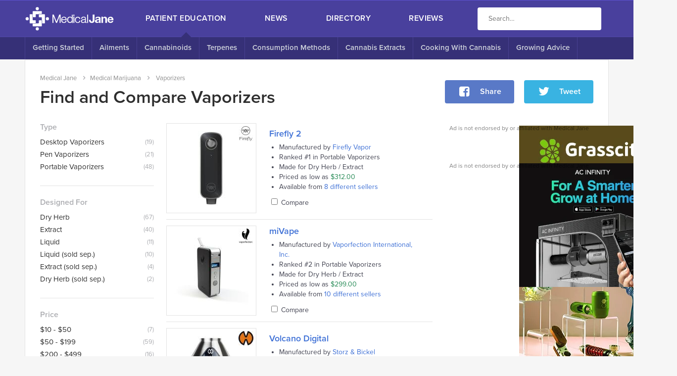

--- FILE ---
content_type: text/css; charset=utf-8
request_url: https://www.medicaljane.com/wp-content/themes/medicaljane-v4/website/stylesheets/website.css?2016-7-6-4d8f70fd-2323-4bd9-a6cb-4bd87af1e6b1
body_size: 10778
content:
.link{color:#3f71d6;-webkit-transition:color linear 0.1s;transition:color linear 0.1s;cursor:pointer}.link:hover{color:#37be72}[ng\:cloak],[ng-cloak],.ng-cloak{display:none !important}html,body,div,span,applet,object,iframe,h1,h2,h3,h4,h5,h6,p,blockquote,pre,a,abbr,acronym,address,big,cite,code,del,dfn,em,img,ins,kbd,q,s,samp,small,strike,strong,sub,sup,tt,var,b,u,i,center,dl,dt,dd,ol,ul,li,fieldset,form,label,legend,table,caption,tbody,tfoot,thead,tr,th,td,article,aside,canvas,details,embed,figure,figcaption,footer,header,hgroup,menu,nav,output,ruby,section,summary,time,mark,audio,video{margin:0;padding:0;border:0;font-size:100%;font:inherit;vertical-align:baseline}article,aside,details,figcaption,figure,footer,header,hgroup,menu,nav,section{display:block}body{line-height:1}ol,ul,li{list-style:none}blockquote,q{quotes:none}blockquote:before,blockquote:after,q:before,q:after{content:'';content:none}table{border-collapse:collapse;border-spacing:0}@font-face{font-family:'fontello';src:url("/wp-content/themes/medicaljane-v4/common/font/fontello.eot?e41c9c55");src:url("/wp-content/themes/medicaljane-v4/common/font/fontello.eot?e41c9c55#iefix") format("embedded-opentype"),url("/wp-content/themes/medicaljane-v4/common/font/fontello.woff?e41c9c55") format("woff"),url("/wp-content/themes/medicaljane-v4/common/font/fontello.ttf?e41c9c55") format("truetype"),url("/wp-content/themes/medicaljane-v4/common/font/fontello.svg?e41c9c55#fontello") format("svg");font-weight:normal;font-style:normal}.icon-spin:before,.loading:before{content:'\e800'}.icon-search:before{content:'\e801'}.icon-cancel:before{content:'\e802'}.icon-plus:before{content:'\e803'}.icon-thumbs-up:before{content:'\e804'}.icon-thumbs-down:before{content:'\e805'}.icon-edit:before{content:'\e806'}.icon-trash:before{content:'\e807'}.icon-phone:before{content:'\e808'}.icon-menu:before{content:'\e809'}.icon-mute:before{content:'\e80a'}.icon-left:before{content:'\e80b'}.icon-right:before{content:'\e80c'}.icon-facebook-logo:before{content:'\e80d'}.icon-facebook:before{content:'\e80e'}.icon-gplus-logo:before{content:'\e80f'}.icon-instagram:before{content:'\e810'}.icon-linkedin:before{content:'\e811'}.icon-pinterest:before{content:'\e812'}.icon-twitter-logo:before{content:'\e813'}.icon-youtube:before{content:'\e814'}.icon-flag:before{content:'\e815'}.icon-reply:before{content:'\e816'}.icon-crumb:before,.breadcrumbs__crumb+.breadcrumbs__crumb:before,.widget-mjwidgetbanner-image__crumbs__crumb+.widget-mjwidgetbanner-image__crumbs__crumb:before{content:'\e817'}.icon-user:before{content:'\e818'}.icon-right-big:before{content:'\e819'}.icon-star:before{content:'\e81a'}.icon-link:before{content:'\e81b'}.icon-rss:before{content:'\e81c'}.icon-mail:before{content:'\e81d'}.icon-lock:before{content:'\e81e'}.icon-angle-down:before{content:'\e81f'}.icon-angle-up:before{content:'\e820'}.icon-help:before{content:'\e821'}.icon-users:before{content:'\e822'}.icon-phone{color:black}.icon-linkedin{color:#1086bf}.icon-facebook,.icon-facebook-logo{color:#5979c7}.icon-twitter,.icon-twitter-logo{color:#39B3E2}.icon-instagram{color:#a56e54}.icon-gplus,.icon-gplus-logo{color:#df4b32}.icon-youtube{color:#BE3239}.icon-pinterest{color:#c92e23}.icon-rss{color:#E06E3C}[class^="icon-"]:before,[class*=" icon-"]:before,.fontello:before{font-family:"fontello";font-style:normal;font-weight:normal;speak:none;display:inline-block;text-decoration:inherit;-webkit-font-smoothing:antialiased;font-variant:normal;text-transform:none;margin-left:.2em;margin-right:.2em}.animate-spin,.button--loading .icon,.button--loading .button__loader,.loading:before,.icon-spin:before{-webkit-animation:spin 2s infinite linear;animation:spin 2s infinite linear}@-webkit-keyframes spin{0%{-webkit-transform:rotate(0deg);transform:rotate(0deg)}100%{-webkit-transform:rotate(359deg);transform:rotate(359deg)}}@keyframes spin{0%{-webkit-transform:rotate(0deg);transform:rotate(0deg)}100%{-webkit-transform:rotate(359deg);transform:rotate(359deg)}}.button{font-size:14px;font-weight:600;-webkit-font-smoothing:antialiased;font-family:"proxima-nova","Helvetica Neue","Helvetica",sans-serif;border:0;margin:0;-webkit-transition:background linear 0.1s,color linear 0.1s,opacity linear 0.1s,border linear 0.1s;transition:background linear 0.1s,color linear 0.1s,opacity linear 0.1s,border linear 0.1s;display:inline-table;cursor:pointer;text-align:center;white-space:nowrap;padding:0 12px;height:34px;box-sizing:border-box;text-decoration:none;border-radius:4px;background:none;-webkit-box-align:center;-webkit-align-items:center;-ms-flex-align:center;align-items:center;-webkit-box-pack:center;-webkit-justify-content:center;-ms-flex-pack:center;justify-content:center;color:white}.button:focus{outline:0}.button__sub{font-weight:400}@media (max-width: 1023px){.button__sub{display:none}}.button__counter{padding-left:3px}.button__counter:before{content:'('}.button__counter:after{content:')'}.button__text+.button__icon{padding-left:5px}.button__icon:before{color:white}.button__text{height:14px;line-height:14px}.button__icon+.button__text,.button--loading .button__loader+.button__text{padding-left:5px}.button__text em{margin-right:2px}.button__loader,.button__text,.button__icon,.button__counter{display:table-cell;vertical-align:middle}.button--loading{cursor:not-allowed;opacity:.5}.button--loading .icon,.button--loading .button__loader{font-family:'fontello'}.button--loading .icon:before,.button--loading .button__loader:before{content:'\e800'}.button--loading .button__text{margin-left:10px}.button--large,.gform_button{font-size:16px;font-weight:600;-webkit-font-smoothing:antialiased;padding:0 20px;min-height:47px}.button--full{display:table;width:100%}.button--green,.gform_button{background-color:#37be72}.button--green:hover:not(.button--loading),.gform_button:hover:not(.button--loading){background:#59cf8d}.button--orange{background-color:#ef9c3b}.button--orange:hover:not(.button--loading){background:#f3b46a}.button--primary{background-color:#49409d}.button--primary:hover:not(.button--loading){background:#6056ba}.button--primary-nested{background-color:#5d51cf}.button--primary-nested:hover:not(.button--loading){background:#7468eb}.button--navigation,.button--ancillary,.button--plum{background-color:#aca9cb}.button--navigation:hover:not(.button--loading),.button--ancillary:hover:not(.button--loading),.button--plum:hover:not(.button--loading){background:#cbc9de}.button--secondary,.button--positive{background-color:#0ab860}.button--secondary:hover:not(.button--loading),.button--positive:hover:not(.button--loading){background:#0bd06d}.button--secondary-nested,.button--positive-nested{background-color:#08934d}.button--secondary-nested:hover:not(.button--loading),.button--positive-nested:hover:not(.button--loading){background:#0bc366}.button--negative{background-color:#ec5d78}.button--negative:hover:not(.button--loading){background:#f18b9e}.button--link:not(.button--disabled),.button--link .icon:before{color:#3f71d6;-webkit-transition:color linear 0.1s;transition:color linear 0.1s;cursor:pointer}.button--link:not(.button--disabled):hover,.button--link .icon:before:hover{color:#37be72}.button--link.button--disabled{font-size:14px;font-weight:400;color:rgba(0,0,0,0.25)}.button--tool,.button--tool--positive,.button--tool--negative{border:1px solid #dedede;color:#8d8d8d;background:#fdfdfe;background:-webkit-linear-gradient(top, #fdfdfe 50%, #f4f4f5 100%);background:linear-gradient(to bottom, #fdfdfe 50%, #f4f4f5 100%)}.button--tool:hover,.button--tool--positive:hover,.button--tool--negative:hover{background:-webkit-linear-gradient(top, #f4f4f5 50%, #fdfdfe 100%);background:linear-gradient(to bottom, #f4f4f5 50%, #fdfdfe 100%)}.button--tool .icon:before,.button--tool--positive .icon:before,.button--tool--negative .icon:before{color:#8d8d8d}.button--tool--positive .icon:before,.button--tool--positive--positive .icon:before,.button--tool--negative--positive .icon:before{color:#37be72}.button--tool--positive.button--active,.button--tool--positive--positive.button--active,.button--tool--negative--positive.button--active{text-shadow:0px 2px 2px #1e9725;background:-webkit-linear-gradient(top, #1e9725, #48bd4f 30%);background:linear-gradient(to bottom, #1e9725, #48bd4f 30%);color:white}.button--tool--positive.button--active .icon:before,.button--tool--positive--positive.button--active .icon:before,.button--tool--negative--positive.button--active .icon:before{color:white}.button--tool--negative .icon:before,.button--tool--positive--negative .icon:before,.button--tool--negative--negative .icon:before{color:#f55858}.button--tool--negative.button--active,.button--tool--positive--negative.button--active,.button--tool--negative--negative.button--active{text-shadow:0px 2px 2px #cd2632;background:-webkit-linear-gradient(top, #cd2632, #f55858 30%);background:linear-gradient(to bottom, #cd2632, #f55858 30%);color:white}.button--tool--negative.button--active .icon:before,.button--tool--positive--negative.button--active .icon:before,.button--tool--negative--negative.button--active .icon:before{color:white}@media (max-width: 1023px){.button--mobile .button__text{display:none}}.button--facebook{background-color:#5979c7}.button--facebook .button__icon{font-size:24px}.button--facebook:hover:not(.button--loading){background:#658dee}@media (max-width: 1023px){.button--facebook.button--large,.button--facebook.gform_button{padding:0 12px}}.button--twitter{background-color:#39B3E2}.button--twitter .button__icon{font-size:24px}.button--twitter:hover:not(.button--loading){background:#4fceff}@media (max-width: 1023px){.button--twitter.button--large,.button--twitter.gform_button{padding:0 12px}}.button--gplus{background-color:#df4b32}.button--gplus .button__icon{font-size:24px}.button--gplus:hover:not(.button--loading){background:#ff6045}@media (max-width: 1023px){.button--gplus.button--large,.button--gplus.gform_button{padding:0 12px}}.button[disabled]{opacity:.5;cursor:not-allowed}.navigation{z-index:5250000;position:relative;font-family:"proxima-nova","Helvetica Neue","Helvetica",sans-serif;padding-top:75px}.navigation__content{display:-webkit-box;display:-webkit-flex;display:-ms-flexbox;display:flex;-webkit-box-align:stretch;-webkit-align-items:stretch;-ms-flex-align:stretch;align-items:stretch;height:73px}.navigation__logo{background:url(/wp-content/themes/medicaljane-v4/common/images/logo_white.svg) no-repeat 0px;width:190px;min-width:190px;height:50px;display:block}.navigation__links{display:-webkit-box;display:-webkit-flex;display:-ms-flexbox;display:flex;-webkit-justify-content:space-around;-ms-flex-pack:distribute;justify-content:space-around;-webkit-box-align:center;-webkit-align-items:center;-ms-flex-align:center;align-items:center}.navigation__back{color:#3f71d6;-webkit-transition:color linear 0.1s;transition:color linear 0.1s;cursor:pointer;font-size:18px;font-weight:400}.navigation__back:hover{color:#37be72}.navigation__link{color:#3f71d6;color:#fff;-webkit-transition:color linear 0.1s;transition:color linear 0.1s;cursor:pointer;font-size:16px;font-weight:600;-webkit-font-smoothing:antialiased;text-align:center;text-transform:uppercase;letter-spacing:.03em;white-space:nowrap;display:block}.navigation__link:hover{color:#37be72}.navigation__link--avatar{height:38px;width:38px;background-repeat:no-repeat;background-size:contain;background-position:center}.navigation__link--only{text-align:right}.navigation__search{border-radius:4px;background:white;padding:0 10px 0 20px;height:46px;display:-webkit-box;display:-webkit-flex;display:-ms-flexbox;display:flex;-webkit-box-align:center;-webkit-align-items:center;-ms-flex-align:center;align-items:center;box-sizing:border-box;min-width:250px}.navigation__search__input{font-size:14px;font-weight:400;border-radius:4px;height:38px;border:0;-webkit-box-flex:1;-webkit-flex:1 0 auto;-ms-flex:1 0 auto;flex:1 0 auto;background:none}.navigation__search__submit{font-size:18px;font-weight:400;border:0;color:#8d8d8d;background:none;cursor:pointer;width:45px}.navigation__mobile{max-height:0;overflow:hidden;-webkit-transition:max-height .25s;transition:max-height .25s;background:#363077}.navigation__mobile__search{padding:20px 0}.navigation__mobile__link{color:#3f71d6;color:#fff;-webkit-transition:color linear 0.1s;transition:color linear 0.1s;cursor:pointer;font-size:16px;font-weight:600;-webkit-font-smoothing:antialiased;line-height:50px;display:block;border-bottom:1px solid #484091;padding:0 20px}.navigation__mobile__link:hover{color:#37be72}.navigation__mobile__link .icon{float:right;font-size:24px}.navigation__mobile__link--close{display:none}.navigation__mobile__link--open:target{display:none}.navigation__mobile__link--open:target ~ .navigation__mobile__link--close,.navigation__mobile__link--open:target ~ .navigation__mobile__link--sub{display:block}.navigation__mobile__link--sub{font-size:16px;font-weight:400;background:#2b265f;border-bottom-color:#363077;display:none;padding-left:30px}.navigation__sub{background:#363077;padding:0 15px;display:none}.navigation__sub--active{display:block}.navigation__sub__content{display:-webkit-box;display:-webkit-flex;display:-ms-flexbox;display:flex;height:45px;-webkit-box-align:stretch;-webkit-align-items:stretch;-ms-flex-align:stretch;align-items:stretch}.navigation__sub__content>*{border-right:1px solid #484091;padding:0 15px;line-height:42px}.navigation__sub__content>*:first-child{border-left:1px solid #484091}.navigation__sub__link{font-size:15px;font-weight:600;-webkit-font-smoothing:antialiased;color:#3f71d6;color:#cfd3dc;-webkit-transition:color linear 0.1s,border linear 0.1s,background linear 0.1s;transition:color linear 0.1s,border linear 0.1s,background linear 0.1s;cursor:pointer;display:block}.navigation__sub__link:hover{color:#37be72;color:#fff}.navigation__sub__link--active{background:#2b265f;color:#0ab860}.navigation__sub__link:hover{background:#2b265f}.navigation__section{display:-webkit-box;display:-webkit-flex;display:-ms-flexbox;display:flex;-webkit-box-align:center;-webkit-align-items:center;-ms-flex-align:center;align-items:center;padding:0 15px}.navigation__section:first-child{padding:0}.navigation__section>*{-webkit-box-flex:1;-webkit-flex:1 0 auto;-ms-flex:1 0 auto;flex:1 0 auto}.navigation__section--full{-webkit-box-flex:1;-webkit-flex:1 0 auto;-ms-flex:1 0 auto;flex:1 0 auto;-webkit-box-align:stretch;-webkit-align-items:stretch;-ms-flex-align:stretch;align-items:stretch}.navigation__top,.navigation__small{background-color:#49409d;border-top:1px solid #5d51cf;border-bottom:1px solid #5148aa}.navigation__float{height:75px;position:fixed;z-index:5250000;top:0;width:100%;left:0;right:0}.body--sub .navigation{padding-top:120px}.body--sub .navigation__float{height:120px}.navigation__login{height:46px}@media (min-width: 1180px){.logged-in .navigation__float{top:32px}.navigation__sub--small{display:none}}@media (min-width: 1024px){.navigation__link{position:relative;line-height:73px}.navigation__link--active:before{content:'';width:0;height:0;bottom:-1px;left:50%;margin-left:-10px;border-left:10px solid transparent;border-right:10px solid transparent;border-bottom:10px solid #363077;position:absolute}.navigation__small{display:none}}@media (max-width: 1279px){.navigation__content{-webkit-box-align:center;-webkit-align-items:center;-ms-flex-align:center;align-items:center}}@media (max-width: 1179px){.navigation__sub{padding:0}.navigation__sub--large{display:none}}@media (min-width: 1024px) and (max-width: 1279px){.navigation__logo{background-image:url(/wp-content/themes/medicaljane-v4/common/images/symbol_white.svg);width:50px;min-width:50px}.navigation__content{padding-left:20px;padding-right:20px}}@media (max-width: 1023px){.navigation{padding-top:0 !important}.navigation__content{height:50px;padding:0 10px;-webkit-box-pack:justify;-webkit-justify-content:space-between;-ms-flex-pack:justify;justify-content:space-between}.navigation__logo{height:40px;width:auto}.navigation__mobile--open{max-height:1000px}.navigation__label{font-size:16px;font-weight:400;vertical-align:text-top}.navigation__link{text-align:right}.navigation__link:first-child{-webkit-box-flex:1;-webkit-flex:1 0 auto;-ms-flex:1 0 auto;flex:1 0 auto}.navigation__link:before{font-size:20px}.navigation__link+.navigation__link{margin-left:20px}.navigation__float,.navigation__sub,.navigation__login{display:none}}@media (max-width: 600px){.navigation__label{display:none}.navigation__link{padding:0}}#wpadminbar{z-index:5250000}@media (max-width: 1179px){#wpadminbar{display:none}#html{margin-top:0 !important}}.heading{display:-webkit-box;display:-webkit-flex;display:-ms-flexbox;display:flex;clear:both;position:relative;font-family:"proxima-nova","Helvetica Neue","Helvetica",sans-serif}.heading__hook{font-size:14px;font-weight:600;-webkit-font-smoothing:antialiased;text-transform:none;-webkit-box-flex:1;-webkit-flex:1 0 auto;-ms-flex:1 0 auto;flex:1 0 auto;display:block;text-align:right}.heading a{color:#3f71d6;-webkit-transition:color linear 0.1s;transition:color linear 0.1s;cursor:pointer}.heading a:hover{color:#37be72}@media (max-width: 1023px){.heading{-webkit-box-orient:vertical;-webkit-box-direction:normal;-webkit-flex-direction:column;-ms-flex-direction:column;flex-direction:column}.heading__hook{margin-top:5px;text-align:left}}.heading-name{font-size:20px;font-weight:600;-webkit-font-smoothing:antialiased;margin-bottom:10px;color:#505050}.heading-main-1{font-size:26px;font-weight:600;-webkit-font-smoothing:antialiased;padding-bottom:10px;border-bottom:1px solid #e3e3e3;margin-bottom:20px;color:#2e2e2e}@media (min-width: 1024px){.heading-main-1 .heading__hook{line-height:30px}}@media (max-width: 1023px){.heading-main-1{font-size:24px;font-weight:600;-webkit-font-smoothing:antialiased}}.heading-main-2{font-size:22px;font-weight:600;-webkit-font-smoothing:subpixel-antialiased;margin-bottom:20px;color:#2e2e2e}@media (max-width: 1023px){.heading-main-2{font-size:18px;font-weight:600;-webkit-font-smoothing:antialiased}}.heading-main-3{font-size:20px;font-weight:600;-webkit-font-smoothing:antialiased;line-height:26px;margin-bottom:15px;color:#2e2e2e}.heading-main-3--close{margin-bottom:5px}@media (max-width: 1023px){.heading-main-3{font-size:16px;font-weight:600;-webkit-font-smoothing:antialiased}}.heading-aside-1{font-size:14px;font-weight:600;-webkit-font-smoothing:subpixel-antialiased;color:#49409d;padding-bottom:9px;border-bottom:1px solid #49409d;margin-bottom:12px;text-transform:uppercase}.heading-section{font-size:28px;line-height:28px;color:#505050}@media (max-width: 1023px){.heading-section{font-size:22px}}.heading-section.heading--spacing{padding-bottom:20px}.heading--close{margin-bottom:5px}.heading--flush{margin-bottom:0}.message{font-size:14px;font-weight:400;text-align:center;border-bottom-width:1px;border-style:solid;display:block;padding:0 10px 10px 10px;line-height:16px}.message--success{color:#2e842c;border-color:#2e842c}.message--success.message--attached{background:#0ab860;color:#fff;border-bottom:#08934d}.message--disclosure{font-size:12px;font-weight:400;-webkit-font-smoothing:antialiased;background:#f2f2f2;color:#636363;border-color:#e3e3e3;text-align:justify;border-width:1px;border-style:solid;padding-top:10px}.message--failure{color:#ba0000;border-color:#ba0000}.message--warning{background:#FFF7CB;border:1px solid #f2d94f;padding-top:10px}.message--notice{color:#277fd2;border-color:#277fd2}.message strong{font-weight:600;-webkit-font-smoothing:subpixel-antialiased}.message:not([ng-cloak]):not(.message--disclosure){margin-bottom:20px}.message a{color:#3f71d6;-webkit-transition:color linear 0.1s;transition:color linear 0.1s;cursor:pointer}.message a:hover{color:#37be72}.message--attached{font-size:15px;font-weight:400;border-right:0;border-left:0;padding:10px}.message--attached+.message--attached{margin-top:-20px}.sociallinks{font-size:16px;font-weight:400;line-height:35px}.sociallinks .icon{font-size:24px;font-weight:400}.sociallinks a{color:#3f71d6;color:#2e2e2e;-webkit-transition:color linear 0.1s;transition:color linear 0.1s;cursor:pointer}.sociallinks a:hover{color:#37be72}.icon-facebook.icon--colored{color:#5979c7}.icon-twitter.icon--colored{color:#39B3E2}.icon-instagram.icon--colored{color:#a56e54}.icon-linkedin.icon--colored{color:#1086bf}.icon-link.icon--colored{color:#8d8d8d}.icon-gplus.icon--colored{color:#df4b32}.icon-pinterest.icon--colored{color:#BE3239}.icon-youtube.icon--colored{color:#c92e23}.wysiwyg{font-size:16px;font-weight:400}.wysiwyg p,.wysiwyg ul,.wysiwyg ol{letter-spacing:.01em;line-height:24px}.wysiwyg>p strong,.wysiwyg>p b,.wysiwyg>p a:not(.button),.wysiwyg>ul a,.wysiwyg>ol a,.wysiwyg li strong{font-size:16px;font-weight:600;-webkit-font-smoothing:subpixel-antialiased}.wysiwyg em,.wysiwyg i{font-style:italic}.wysiwyg iframe,.wysiwyg object{max-width:100%}.wysiwyg h1,.wysiwyg h2,.wysiwyg h3,.wysiwyg h4,.wysiwyg h5{font-family:"proxima-nova","Helvetica Neue","Helvetica",sans-serif}.wysiwyg h2:not(.heading){font-size:25px;font-weight:600;-webkit-font-smoothing:antialiased}.wysiwyg h3:not(.heading){font-size:22px;font-weight:600;-webkit-font-smoothing:antialiased}.wysiwyg h4:not(.heading){font-size:18px;font-weight:600;-webkit-font-smoothing:antialiased}.wysiwyg img{max-width:100%;height:auto}@media (min-width: 1024px){.wysiwyg img:not(.alignleft):not(.alignright){margin:0 auto}.wysiwyg img.alignleft{float:left;width:auto;margin:0 10px 10px 0}.wysiwyg img.alignright{float:right;width:auto;margin:0 10px 0 10px}}@media (max-width: 1023px){.wysiwyg img{display:block;margin:10px auto}}@media (max-width: 1023px){.wysiwyg amp-img{display:block;margin:10px auto}}.wysiwyg a:not(.button){color:#3f71d6;-webkit-transition:color linear 0.1s;transition:color linear 0.1s;cursor:pointer;border-bottom:1px dotted #8d8d8d}.wysiwyg a:not(.button):hover{color:#37be72}.wysiwyg a:not(.button) img,.wysiwyg a:not(.button) amp-img{-webkit-transition:opacity linear 0.1s;transition:opacity linear 0.1s;margin-bottom:-4px !important}.wysiwyg a:not(.button) img:hover,.wysiwyg a:not(.button) amp-img:hover{opacity:.5}.wysiwyg a:not(.button).citation{font-size:12px;font-weight:400;-webkit-font-smoothing:antialiased}.wysiwyg>*:not(.heading)+p,.wysiwyg>*:not(.heading)+.mantis-display,.wysiwyg>*:not(.heading)+a{margin-top:20px}.wysiwyg>*:not(.heading)+h1,.wysiwyg>*:not(.heading)+h2{margin-top:40px}.wysiwyg>*:not(.heading)+h3,.wysiwyg>*:not(.heading)+h4,.wysiwyg>*:not(.heading)+h5{margin-top:25px}.wysiwyg>*:not(.heading) .mantis-display{clear:both}.wysiwyg sup{font-size:70%;vertical-align:super;position:relative;top:0;line-height:0}.wysiwyg sup a{font-weight:600}.wysiwyg .wp-caption{width:100% !important;border:1px solid #d0d0d0;font-size:0;line-height:0;margin-top:20px;box-sizing:border-box}.wysiwyg .wp-caption img{margin:0 !important}.wysiwyg .wp-caption .wp-caption-text{display:block;border-top:1px solid #d0d0d0;background:#f6f6f6;padding:5px 10px;color:#424242;text-align:center;font-size:12px;line-height:16px}@media (min-width: 1024px){.wysiwyg *+h1:not(.heading),.wysiwyg *+h2:not(.heading),.wysiwyg *+h3:not(.heading),.wysiwyg *+h4:not(.heading),.wysiwyg *+h5:not(.heading){margin:30px 0 10px 0}}.wysiwyg ol{padding:0 30px;counter-reset:li}.wysiwyg ol li{padding-top:10px;list-style:decimal;display:list-item}.wysiwyg ul{padding:0 30px}.wysiwyg ul li{list-style:disc;padding-top:10px;display:list-item}.wysiwyg>blockquote{-webkit-font-smoothing:antialiased;border-left:2px solid #37be72;font-size:20px;line-height:28px;padding:20px;margin:25px 10px 10px 10px;background:#f2f2f2;color:#505050 !important}@media (min-width: 1024px){.wysiwyg>blockquote{margin-right:30px;float:left;width:50%}}.wysiwyg>blockquote *{-webkit-font-smoothing:antialiased;color:#505050 !important}.wysiwyg>blockquote p{padding:0}.wysiwyg--slim>*:not(.heading)+h1,.wysiwyg--slim>*:not(.heading)+h2{margin-top:20px}.wysiwyg--slim .heading{margin-bottom:5px}.mantis-display>div{position:relative;text-align:center}.mantis-display>div>div:after{font-size:12px;font-weight:400;-webkit-font-smoothing:antialiased;content:'Ad is not endorsed by or affiliated with Medical Jane';display:block;text-align:center;color:rgba(0,0,0,0.5);line-height:11px;margin-top:5px}.mantis-display.mantis--leaderboard{min-height:110px}main>.mantis-display:first-child{margin:20px 0}main>.mantis-display:last-child{margin-top:40px}@media (min-width: 1024px){.wysiwyg .mantis-display:after{display:none}main>.mantis-display:last-child{margin-bottom:-20px}}@media (max-width: 1179px){.grid__column--left+.grid__column--main+.grid__column--right .mantis-display{display:none}}@media (max-width: 1023px){.mantis-display.mantis--desktop{display:none}main>.mantis-display:last-child{margin:30px 0}}@media (min-width: 1024px){.mantis-spacer{height:20px}}.loop--cards .loop__title{color:#3f71d6;-webkit-transition:color linear 0.1s;transition:color linear 0.1s;cursor:pointer;font-size:16px;font-weight:600;-webkit-font-smoothing:antialiased;line-height:18px;display:block}.loop--cards .loop__title:hover{color:#37be72}.loop--cards .loop__excerpt{color:#424351;font-size:14px;font-weight:400;line-height:18px;display:block}.loop--cards .loop__excerpt.ellipsis{overflow:hidden;max-height:90px}.loop--cards .loop__subtitle{color:#424351;font-size:14px;font-weight:400;line-height:18px;display:block}.loop--cards .loop__subtitle a{color:#3f71d6;-webkit-transition:color linear 0.1s;transition:color linear 0.1s;cursor:pointer}.loop--cards .loop__subtitle a:hover{color:#37be72}.loop--cards .loop__title+.loop__excerpt,.loop--cards .loop__subtitle+.loop__excerpt{margin-top:14px}.loop--cards .loop__title+.loop__subtitle{margin-top:6px}.loop--cards .loop__main+.loop__button{margin-top:16px}@media (max-width: 1023px){.loop--cards{text-align:center}.loop--cards amp-img{margin:0 auto}.loop--cards .loop__img img{max-width:300px}.loop--cards .loop__item+.loop__item{border-top:1px solid #e3e3e3}.heading-main-1+.widget__content .loop--cards .loop__item+.loop__item{margin-top:20px;padding-top:20px}.heading-aside-1+.widget__content .loop--cards .loop__item+.loop__item{margin-top:12px;padding-top:12px}}.loop--cards .loop__img+.loop__text{padding-top:14px}@media (min-width: 1024px){.loop--cards .loop__item--company .loop__img,.loop--cards .loop__item--person .loop__img{height:150px}.loop--cards .loop__content{display:-webkit-box;display:-webkit-flex;display:-ms-flexbox;display:flex;padding:0 13px}.loop--cards .loop__item{-webkit-box-flex:1;-webkit-flex:1;-ms-flex:1;flex:1}.loop--cards .loop__item+.loop__item{margin-left:20px}}@media (max-width: 1023px){.loop--cards .loop__item+.loop__item{margin-top:12px;padding-top:12px;border-top:1px solid #e3e3e3}}.loop--cardsalt .loop__title{color:#3f71d6;-webkit-transition:color linear 0.1s;transition:color linear 0.1s;cursor:pointer;font-size:17px;font-weight:600;-webkit-font-smoothing:antialiased;line-height:24px;display:block}.loop--cardsalt .loop__title:hover{color:#37be72}.loop--cardsalt .loop__title.ellipsis{overflow:hidden;max-height:48px}.loop--cardsalt .loop__excerpt{color:#424351;font-size:14px;font-weight:400;line-height:24px;display:block}.loop--cardsalt .loop__excerpt.ellipsis{overflow:hidden;max-height:72px}.loop--cardsalt .loop__subtitle{color:#424351;font-size:14px;font-weight:400;line-height:24px;display:block}.loop--cardsalt .loop__subtitle a{color:#3f71d6;-webkit-transition:color linear 0.1s;transition:color linear 0.1s;cursor:pointer}.loop--cardsalt .loop__subtitle a:hover{color:#37be72}.loop--cardsalt .loop__title+.loop__excerpt,.loop--cardsalt .loop__subtitle+.loop__excerpt{margin-top:13px}.loop--cardsalt .loop__title+.loop__subtitle{margin-top:3px}.loop--cardsalt .loop__main+.loop__button{margin-top:20px}@media (max-width: 1023px){.loop--cardsalt{text-align:center}.loop--cardsalt amp-img{margin:0 auto}.loop--cardsalt .loop__img img{max-width:300px}.loop--cardsalt .loop__item+.loop__item{border-top:1px solid #e3e3e3}.heading-main-1+.widget__content .loop--cardsalt .loop__item+.loop__item{margin-top:20px;padding-top:20px}.heading-aside-1+.widget__content .loop--cardsalt .loop__item+.loop__item{margin-top:12px;padding-top:12px}}.loop--cardsalt .loop__text{padding:20px;border-top:1px solid #e3e3e3}.loop--cardsalt .loop__item{background:#fff;border:1px solid #e3e3e3;max-width:285px}.loop--cardsalt .loop__excerpt{line-height:20px}@media (min-width: 1024px){.loop--cardsalt .loop__content{display:-webkit-box;display:-webkit-flex;display:-ms-flexbox;display:flex;-webkit-box-pack:center;-webkit-justify-content:center;-ms-flex-pack:center;justify-content:center;padding:0 13px}.loop--cardsalt .loop__item{-webkit-box-flex:1;-webkit-flex:1;-ms-flex:1;flex:1}.loop--cardsalt .loop__item+.loop__item{margin-left:45px}}@media (max-width: 1023px){.loop--cardsalt .loop__item{margin:0 auto}.loop--cardsalt .loop__item+.loop__item{margin-top:30px}}.loop__excerpt ul{display:inline-block;padding-left:20px;text-align:left}.loop__excerpt li{list-style:disc;display:list-item}.loop__title{font-family:"proxima-nova","Helvetica Neue","Helvetica",sans-serif}.loop--list.loop--main .loop__item--product .loop__title{font-size:18px;font-weight:600;-webkit-font-smoothing:subpixel-antialiased}.loop__img{-webkit-transition:opacity linear 0.1s;transition:opacity linear 0.1s;font-size:0;position:relative}.loop__img img{max-width:100%;height:auto;width:100%}@media screen and (min-width: 0 \0 ){.loop__img img{width:100%}}.loop__img:hover{opacity:.5}.loop:not(.loop--aside) .loop__item--company .loop__img img,.loop:not(.loop--aside) .loop__item--person .loop__img img{max-width:150px}@media (min-width: 1024px){.loop:not(.loop--aside) .loop__item--company .loop__img,.loop:not(.loop--aside) .loop__item--person .loop__img{display:-webkit-box;display:-webkit-flex;display:-ms-flexbox;display:flex;-webkit-box-align:center;-webkit-align-items:center;-ms-flex-align:center;align-items:center;-webkit-box-pack:center;-webkit-justify-content:center;-ms-flex-pack:center;justify-content:center}}.loop__item--person .loop__img img{border-radius:500px}.loop__img--product{text-align:center}.loop__img--product a{display:block;border:1px solid #e3e3e3;position:relative;padding:15px}.loop__img__logo{width:30px;height:30px;position:absolute;top:5px;display:-webkit-box;display:-webkit-flex;display:-ms-flexbox;display:flex;-webkit-box-align:center;-webkit-align-items:center;-ms-flex-align:center;align-items:center;right:5px}.loop__compare{margin-top:10px}@media (max-width: 1023px){.loop__compare{display:none}}.loop--list .loop__meta{font-size:12px;font-weight:400;-webkit-font-smoothing:antialiased;color:#8d8d8d}.loop--list .loop__item{position:relative}.loop--list .loop__featured{position:absolute;top:0;right:0}.loop--list.loop--aside .loop__title{color:#3f71d6;color:#4c4f55;-webkit-transition:color linear 0.1s;transition:color linear 0.1s;cursor:pointer;font-size:14px;font-weight:400;line-height:18px;display:block}.loop--list.loop--aside .loop__title:hover{color:#37be72}.loop--list.loop--aside .loop__title.ellipsis{overflow:hidden;max-height:54px}.loop--list.loop--aside .loop__excerpt{line-height:18px;display:block}.loop--list.loop--aside .loop__subtitle{line-height:18px;display:block}.loop--list.loop--aside .loop__subtitle a{color:#3f71d6;color:#4c4f55;-webkit-transition:color linear 0.1s;transition:color linear 0.1s;cursor:pointer}.loop--list.loop--aside .loop__subtitle a:hover{color:#37be72}.loop--list.loop--aside .loop__title+.loop__excerpt,.loop--list.loop--aside .loop__subtitle+.loop__excerpt{margin-top:8px}.loop--list.loop--aside .loop__title+.loop__subtitle{margin-top:2px}.loop--list.loop--aside .loop__main+.loop__button{margin-top:12px}@media (max-width: 1023px){.loop--list.loop--aside{text-align:center}.loop--list.loop--aside amp-img{margin:0 auto}.loop--list.loop--aside .loop__img img{max-width:300px}.loop--list.loop--aside .loop__item+.loop__item{border-top:1px solid #e3e3e3}.heading-main-1+.widget__content .loop--list.loop--aside .loop__item+.loop__item{margin-top:20px;padding-top:20px}.heading-aside-1+.widget__content .loop--list.loop--aside .loop__item+.loop__item{margin-top:12px;padding-top:12px}}.loop--list.loop--aside .loop__item{display:-webkit-box;display:-webkit-flex;display:-ms-flexbox;display:flex;-webkit-box-align:center;-webkit-align-items:center;-ms-flex-align:center;align-items:center}.loop--list.loop--aside .loop__img--post,.loop--list.loop--aside .loop__img--review{width:100px;font-size:0}.loop--list.loop--aside .loop__text{-webkit-box-flex:1;-webkit-flex:1;-ms-flex:1;flex:1;padding-right:12px}.loop--list.loop--aside .loop__meta{padding-bottom:6px}.loop--list.loop--aside .loop__img{padding-right:12px}.loop--list.loop--aside .loop__img--company{padding-left:12px}.loop--list.loop--aside .loop__title+.loop__excerpt{margin-top:4px}.loop--list.loop--aside .loop__button,.loop--list.loop--aside .loop__paging{margin-top:12px}.loop--list.loop--aside .loop__paging{margin-top:12px}.loop--list.loop--aside .loop__item--featured{border:1px solid #ffee6c;padding-bottom:12px;padding-left:12px}.loop--list.loop--aside .loop__item--featured:first-child{padding-top:12px}.loop--list.loop--aside .loop__item--featured+.loop__item:not(.loop__item--featured){margin-top:0;border-top:0}.loop--list.loop--aside .loop__item+.loop__item{margin-top:12px}.loop--list.loop--aside .loop__img{width:100px}.loop--list.loop--aside .loop__img--company{width:50px}.loop--list.loop--aside .loop__excerpt,.loop--list.loop--aside .loop__featured{display:none}@media (max-width: 1179px){.loop--list.loop--aside .loop__img{display:none}}.loop--list.loop--main .loop__title{color:#3f71d6;-webkit-transition:color linear 0.1s;transition:color linear 0.1s;cursor:pointer;font-size:16px;font-weight:400;line-height:20px;display:block}.loop--list.loop--main .loop__title:hover{color:#37be72}.loop--list.loop--main .loop__excerpt{color:#424351;font-size:14px;font-weight:400;line-height:20px;display:block}.loop--list.loop--main .loop__excerpt.ellipsis{overflow:hidden;max-height:40px}.loop--list.loop--main .loop__subtitle{color:#424351;font-size:14px;font-weight:400;line-height:20px;display:block}.loop--list.loop--main .loop__subtitle a{color:#3f71d6;-webkit-transition:color linear 0.1s;transition:color linear 0.1s;cursor:pointer}.loop--list.loop--main .loop__subtitle a:hover{color:#37be72}.loop--list.loop--main .loop__title+.loop__excerpt,.loop--list.loop--main .loop__subtitle+.loop__excerpt{margin-top:9px}.loop--list.loop--main .loop__title+.loop__subtitle{margin-top:2.5px}.loop--list.loop--main .loop__main+.loop__button{margin-top:13px}@media (max-width: 1023px){.loop--list.loop--main{text-align:center}.loop--list.loop--main amp-img{margin:0 auto}.loop--list.loop--main .loop__img img{max-width:300px}.loop--list.loop--main .loop__item+.loop__item{border-top:1px solid #e3e3e3}.heading-main-1+.widget__content .loop--list.loop--main .loop__item+.loop__item{margin-top:20px;padding-top:20px}.heading-aside-1+.widget__content .loop--list.loop--main .loop__item+.loop__item{margin-top:12px;padding-top:12px}}@media (min-width: 1024px){.loop--list.loop--main .loop__img--company{max-width:110px}.loop--list.loop--main .loop__img--company img{max-width:90px}.loop--list.loop--main .loop__item{display:-webkit-box;display:-webkit-flex;display:-ms-flexbox;display:flex;-webkit-box-align:center;-webkit-align-items:center;-ms-flex-align:center;align-items:center}.loop--list.loop--main .loop__img--post,.loop--list.loop--main .loop__img--review{width:250px;font-size:0}.loop--list.loop--main .loop__text{-webkit-box-flex:1;-webkit-flex:1;-ms-flex:1;flex:1;padding-right:26px}.loop--list.loop--main .loop__meta{padding-bottom:13px}.loop--list.loop--main .loop__img{padding-right:26px}.loop--list.loop--main .loop__img--company{padding-left:26px}.loop--list.loop--main .loop__title+.loop__excerpt{margin-top:8.66667px}.loop--list.loop--main .loop__button,.loop--list.loop--main .loop__paging{margin-top:26px}.loop--list.loop--main .loop__paging{margin-top:26px}.loop--list.loop--main .loop__item--featured{border:1px solid #ffee6c;padding-bottom:12px;padding-left:26px}.loop--list.loop--main .loop__item--featured:first-child{padding-top:12px}.loop--list.loop--main .loop__item--featured+.loop__item:not(.loop__item--featured){margin-top:0;border-top:0}.loop--list.loop--main .loop__item+.loop__item{margin-top:12px;padding-top:12px;border-top:1px solid #e3e3e3}.c6-34 .loop--list.loop--main .loop__item{display:-webkit-box;display:-webkit-flex;display:-ms-flexbox;display:flex;-webkit-box-align:center;-webkit-align-items:center;-ms-flex-align:center;align-items:center}.c6-34 .loop--list.loop--main .loop__img--post,.c6-34 .loop--list.loop--main .loop__img--review{width:180px;font-size:0}.c6-34 .loop--list.loop--main .loop__text{-webkit-box-flex:1;-webkit-flex:1;-ms-flex:1;flex:1;padding-right:13px}.c6-34 .loop--list.loop--main .loop__meta{padding-bottom:6.5px}.c6-34 .loop--list.loop--main .loop__img{padding-right:13px}.c6-34 .loop--list.loop--main .loop__img--company{padding-left:13px}.c6-34 .loop--list.loop--main .loop__title+.loop__excerpt{margin-top:4.33333px}.c6-34 .loop--list.loop--main .loop__button,.c6-34 .loop--list.loop--main .loop__paging{margin-top:13px}.c6-34 .loop--list.loop--main .loop__paging{margin-top:13px}.c6-34 .loop--list.loop--main .loop__item--featured{border:1px solid #ffee6c;padding-bottom:12px;padding-left:13px}.c6-34 .loop--list.loop--main .loop__item--featured:first-child{padding-top:12px}.c6-34 .loop--list.loop--main .loop__item--featured+.loop__item:not(.loop__item--featured){margin-top:0;border-top:0}.c6-34 .loop--list.loop--main .loop__item+.loop__item{margin-top:12px}}@media (max-width: 1023px){.loop--list{text-align:center}.loop--list .loop__img--post,.loop--list .loop__img--review{width:250px;font-size:0}.loop--list .loop__meta{padding-bottom:6.5px}.loop--list .loop__img{padding-bottom:13px}.loop--list .loop__title+.loop__excerpt{margin-top:4.33333px}.loop--list .loop__button,.loop--list .loop__paging{margin-top:13px}.loop--list .loop__paging{margin-top:13px}.loop--list .loop__item--featured{border:1px solid #ffee6c;padding-bottom:12px}.loop--list .loop__item--featured:first-child{padding-top:12px}.loop--list .loop__item--featured+.loop__item:not(.loop__item--featured){margin-top:0;border-top:0}.loop--list .loop__item+.loop__item{margin-top:12px;padding-top:12px;border-top:1px solid #e3e3e3}.loop--list .loop__text:only-child .loop__title:only-child{text-align:left}.loop--list .loop__img{display:inline-block}}.loop--image .loop__title{font-size:14px;font-weight:400;color:#3f71d6;-webkit-transition:color linear 0.1s;transition:color linear 0.1s;cursor:pointer;margin-top:5px;display:block}.loop--image .loop__title:hover{color:#37be72}@media (min-width: 1024px){.loop--image .loop__content{display:-webkit-box;display:-webkit-flex;display:-ms-flexbox;display:flex;-webkit-flex-wrap:wrap;-ms-flex-wrap:wrap;flex-wrap:wrap;-webkit-box-pack:start;-webkit-justify-content:flex-start;-ms-flex-pack:start;justify-content:flex-start}.loop--image .loop__item{padding:0 1% 20px 0;box-sizing:border-box}.loop--image .loop__item--col3{width:30%}.loop--image .loop__item--col5{width:20%}}.grid .widget{margin-bottom:30px}.grid .widget:last-child{margin-bottom:0}.grid__row--content{background:#fff}@media (min-width: 1180px){.grid__row--content{border-left:1px solid #e3e3e3;border-right:1px solid #e3e3e3}}@media (min-width: 1024px){.grid__row--content:first-child{border-top:1px solid #e3e3e3}.grid__row--content:last-child{border-bottom:1px solid #e3e3e3}}.grid__row:not(.grid__row--padding)+.grid__row--content{padding-top:30px}@media (min-width: 1024px){.grid__row--padding{padding:0 30px}.grid__row--padding:first-child{padding-top:30px}.grid__row--padding:last-child{padding-bottom:30px}.grid__row--padding+.grid__row--padding{padding-top:30px}}@media (max-width: 1023px){.grid__row--padding{padding:0 15px}.grid__row--padding:first-child{padding-top:15px}.grid__row--padding:last-child{padding-bottom:15px}.grid__row--padding+.grid__row--padding{padding-top:15px}}@media (min-width: 1024px){.grid__row{display:-webkit-box;display:-webkit-flex;display:-ms-flexbox;display:flex}}.grid__column>.stick,.grid__column>.scroller{-webkit-box-flex:1;-webkit-flex:1;-ms-flex:1;flex:1}.grid__column--main{-webkit-box-flex:1;-webkit-flex:1;-ms-flex:1;flex:1}.grid__column--main .widget{margin-bottom:45px}.grid__column--main:not(.grid__column--overflow){overflow:hidden}@media (min-width: 1024px){.grid__column--left{margin-right:25px;width:230px;display:-webkit-box;display:-webkit-flex;display:-ms-flexbox;display:flex;-webkit-box-orient:vertical;-webkit-box-direction:normal;-webkit-flex-direction:column;-ms-flex-direction:column;flex-direction:column}.grid__row--skinnyleft .grid__column--left{width:160px}}@media (max-width: 1023px){.grid__row--hideleft .grid__column--left{display:none}}.grid__column--right{width:300px;margin-left:25px}.grid__row--skinnyright .grid__column--right{width:160px}@media (min-width: 1024px){.grid__column--right{display:-webkit-box;display:-webkit-flex;display:-ms-flexbox;display:flex;-webkit-box-orient:vertical;-webkit-box-direction:normal;-webkit-flex-direction:column;-ms-flex-direction:column;flex-direction:column}}@media (max-width: 1179px){.grid__column--left+.grid__column--main+.grid__column--right{width:225px}}@media (max-width: 1023px){.grid__column--right{display:none}.grid__column--right--mobile{display:block;width:auto;margin:0 auto;max-width:300px}.grid__row--even .grid__column--right,.grid__row--right .grid__column--right{display:block}}.grid__row--even .grid__column{-webkit-box-flex:1;-webkit-flex:1;-ms-flex:1;flex:1;width:auto;margin:0}@media (max-width: 1023px){.grid__row--even .grid__column+.grid__column{margin-top:30px}}@media (max-width: 1023px){.grid__column+.grid__column{margin-top:30px}}.cfct-build-module-edit-link{display:none}.cfct-build{margin-top:20px}.icon-spin:before,.loading:before{content:'\e800'}.icon-search:before{content:'\e801'}.icon-cancel:before{content:'\e802'}.icon-plus:before{content:'\e803'}.icon-thumbs-up:before{content:'\e804'}.icon-thumbs-down:before{content:'\e805'}.icon-edit:before{content:'\e806'}.icon-trash:before{content:'\e807'}.icon-phone:before{content:'\e808'}.icon-menu:before{content:'\e809'}.icon-mute:before{content:'\e80a'}.icon-left:before{content:'\e80b'}.icon-right:before{content:'\e80c'}.icon-facebook-logo:before{content:'\e80d'}.icon-facebook:before{content:'\e80e'}.icon-gplus-logo:before{content:'\e80f'}.icon-instagram:before{content:'\e810'}.icon-linkedin:before{content:'\e811'}.icon-pinterest:before{content:'\e812'}.icon-twitter-logo:before{content:'\e813'}.icon-youtube:before{content:'\e814'}.icon-flag:before{content:'\e815'}.icon-reply:before{content:'\e816'}.icon-crumb:before,.breadcrumbs__crumb+.breadcrumbs__crumb:before,.widget-mjwidgetbanner-image__crumbs__crumb+.widget-mjwidgetbanner-image__crumbs__crumb:before{content:'\e817'}.icon-user:before{content:'\e818'}.icon-right-big:before{content:'\e819'}.icon-star:before{content:'\e81a'}.icon-link:before{content:'\e81b'}.icon-rss:before{content:'\e81c'}.icon-mail:before{content:'\e81d'}.icon-lock:before{content:'\e81e'}.icon-angle-down:before{content:'\e81f'}.icon-angle-up:before{content:'\e820'}.icon-help:before{content:'\e821'}.icon-users:before{content:'\e822'}.icon-phone{color:black}.icon-linkedin{color:#1086bf}.icon-facebook,.icon-facebook-logo{color:#5979c7}.icon-twitter,.icon-twitter-logo{color:#39B3E2}.icon-instagram{color:#a56e54}.icon-gplus,.icon-gplus-logo{color:#df4b32}.icon-youtube{color:#BE3239}.icon-pinterest{color:#c92e23}.icon-rss{color:#E06E3C}.breadcrumbs{font-size:13px;font-weight:400}.breadcrumbs__crumb{display:inline-block}.breadcrumbs__crumb a{color:#3f71d6;color:#8d8d8d;-webkit-transition:color linear 0.1s;transition:color linear 0.1s;cursor:pointer}.breadcrumbs__crumb a:hover{color:#37be72}.breadcrumbs__crumb+.breadcrumbs__crumb{margin-left:10px}.breadcrumbs__crumb+.breadcrumbs__crumb:before{font-family:"Fontello";margin-right:10px;color:#adaeb2}.breadcrumbs__crumb:last-child{color:#adaeb2}@media (max-width: 1179px){.breadcrumbs__crumb:last-child{display:none}}@media (max-width: 1023px){.breadcrumbs{display:none}}.jumper{background:#f2f2f2;line-height:16px}.jumper__heading{font-size:14px;font-weight:600;-webkit-font-smoothing:subpixel-antialiased;background:#5e6269;color:#fff;padding:12.5px 12px;text-transform:uppercase}.jumper__link{font-size:14px;font-weight:400;color:#3f71d6;-webkit-transition:color linear 0.1s;transition:color linear 0.1s;cursor:pointer;padding:12.5px 12px;display:block;border-bottom:1px solid #e2e2e2;border-left:2px solid #f2f2f2;border-right:1px solid #f2f2f2}.jumper__link:hover{color:#37be72}.jumper__link.active-hash{color:#4c4f55;background:#fff;border-left:2px solid #0ab860;border-right:1px solid #e2e2e2;margin-bottom:-1px}@media (max-width: 1023px){.jumper{max-width:300px;margin:0 auto}}.follower{position:relative}.follower__jumps{background:#f2f2f2;border-bottom:1px solid #e3e3e3;display:-webkit-box;display:-webkit-flex;display:-ms-flexbox;display:flex;height:42px}.follower__jumps.stuck{position:fixed;top:75px;z-index:5250000;width:100%;max-width:1178px}body.body--sub .follower__jumps.stuck{top:120px}body.admin-bar .follower__jumps.stuck{top:107px}body.admin-bar.body--sub .follower__jumps.stuck{top:152px}.follower__jumps.outside{display:none}.follower__jumps--alt{border-top:1px solid #e3e3e3}.follower__jump{color:#3f71d6;color:#505050;-webkit-transition:color linear 0.1s;transition:color linear 0.1s;cursor:pointer;font-size:15px;font-weight:400;padding:0 17px;line-height:42px;border-right:1px solid #e2e2e2;border-bottom:2px solid #f2f2f2;display:block}.follower__jump:hover{color:#37be72}.follower__jump.active-hash{line-height:auto;background:#fff;margin-bottom:-1px;border-bottom:0}.tooltip{display:inline-block}.tooltip__content{cursor:help}.tooltip__good .tooltip__value{color:#79ee64}.tooltip__average .tooltip__value{color:#fffc67}.tooltip__bad .tooltip__value{color:#ff978e}.tooltip__popup{font-size:14px;font-weight:400;display:none;line-height:16px;background:rgba(0,0,0,0.75);padding:10px;color:white;z-index:1;white-space:normal;-webkit-font-smoothing:subpixel-antialiased}.tooltip__popup strong{font-size:14px;font-weight:600;-webkit-font-smoothing:subpixel-antialiased;opacity:.85}.tooltip__popup *+ul{margin-top:5px}@media (min-width: 1024px){.tooltip{position:relative}.tooltip__popup:after{border:solid transparent;content:" ";height:0;width:0;border-width:10px;border-color:transparent;position:absolute;pointer-events:none}.tooltip:hover .tooltip__popup{display:block;position:absolute;background:rgba(0,0,0,0.75)}.tooltip:not(.tooltip--right) .tooltip__popup{left:-20px;-webkit-transform:translateY(-5px);transform:translateY(-5px);bottom:35px}.tooltip:not(.tooltip--right) .tooltip__popup:after{top:100%;left:25px;border-top-color:rgba(0,0,0,0.75);margin-left:-6px}.tooltip--right .tooltip__popup{left:100%;top:-10px;-webkit-transform:translateX(25px);transform:translateX(25px)}.tooltip--right .tooltip__popup:after{top:25px;right:100%;border-right-color:rgba(0,0,0,0.75);margin-top:-6px}}@media (max-width: 1023px){.tooltip--open:before{content:"";background:rgba(255,255,255,0.75);position:fixed;top:0;left:0;bottom:0;width:100%;height:100%;display:block;right:0;background:rgba(0,0,0,0.75);z-index:6500000}.tooltip--open .tooltip__popup{display:block;top:50%;left:50%;-webkit-transform:translateY(-50%) translateX(-50%);transform:translateY(-50%) translateX(-50%);max-width:80%;position:fixed;z-index:6500001}}.widget-mjwidgetbanner-image{font-family:"proxima-nova","Helvetica Neue","Helvetica",sans-serif}.widget-mjwidgetbanner-image__text{font-size:40px;font-weight:600;-webkit-font-smoothing:subpixel-antialiased;z-index:1;position:relative}.widget-mjwidgetbanner-image__title{color:white}.widget-mjwidgetbanner-image__subtitle{font-size:20px;font-weight:600;-webkit-font-smoothing:antialiased;color:rgba(255,255,255,0.75);margin-top:10px}.widget-mjwidgetbanner-image__social{z-index:1;position:relative}.widget-mjwidgetbanner-image__button{min-width:120px}.widget-mjwidgetbanner-image__button+.widget-mjwidgetbanner-image__button{margin-left:20px}.widget-mjwidgetbanner-image__jumper{position:relative}.widget-mjwidgetbanner-image__jumps{background:#f2f2f2;border-bottom:1px solid #e3e3e3;display:-webkit-box;display:-webkit-flex;display:-ms-flexbox;display:flex;height:42px}.widget-mjwidgetbanner-image__jumps.stuck{position:fixed;top:75px;z-index:5250000;width:100%;max-width:1178px}body.body--sub .widget-mjwidgetbanner-image__jumps.stuck{top:120px}body.admin-bar .widget-mjwidgetbanner-image__jumps.stuck{top:107px}body.admin-bar.body--sub .widget-mjwidgetbanner-image__jumps.stuck{top:152px}.widget-mjwidgetbanner-image__jumps.outside{display:none}.widget-mjwidgetbanner-image__jump{color:#3f71d6;-webkit-transition:color linear 0.1s;transition:color linear 0.1s;cursor:pointer;font-size:14px;font-weight:600;-webkit-font-smoothing:antialiased;padding:0 17px;line-height:42px;border-right:1px solid #e2e2e2;border-bottom:2px solid #f2f2f2;display:block}.widget-mjwidgetbanner-image__jump:hover{color:#37be72}.widget-mjwidgetbanner-image__jump.active-hash{color:#4c4f55;background:#fff;border-bottom:2px solid #0ab860;margin-bottom:-1px}.widget-mjwidgetbanner-image__main{position:relative;background-size:cover;background-position:center}.widget-mjwidgetbanner-image__overlay{position:absolute;top:0;left:0;right:0;bottom:0;z-index:0;background:rgba(0,0,0,0.5)}.widget-mjwidgetbanner-image__crumbs{font-size:13px;font-weight:400;background:rgba(0,0,0,0.5);position:absolute;top:0;left:0;right:0;z-index:1;padding:0 25px;letter-spacing:.05em}.widget-mjwidgetbanner-image__crumbs__crumb{display:inline-block;line-height:35px}.widget-mjwidgetbanner-image__crumbs__crumb a{color:#3f71d6;color:#fff;-webkit-transition:color linear 0.1s;transition:color linear 0.1s;cursor:pointer}.widget-mjwidgetbanner-image__crumbs__crumb a:hover{color:#37be72}.widget-mjwidgetbanner-image__crumbs__crumb+.widget-mjwidgetbanner-image__crumbs__crumb{margin-left:10px}.widget-mjwidgetbanner-image__crumbs__crumb+.widget-mjwidgetbanner-image__crumbs__crumb:before{font-family:"Fontello";margin-right:10px;color:#adaeb2}.widget-mjwidgetbanner-image__crumbs__crumb:last-child{color:#adaeb2}@media (max-width: 1023px){.widget-mjwidgetbanner-image__crumbs{display:none}}.widget-mjwidgetbanner-image__crumbs+.widget-mjwidgetbanner-image__bottom{padding-top:10px}@media (min-width: 1024px){.widget-mjwidgetbanner-image__main{height:200px;display:-webkit-box;display:-webkit-flex;display:-ms-flexbox;display:flex;-webkit-box-orient:vertical;-webkit-box-direction:normal;-webkit-flex-direction:column;-ms-flex-direction:column;flex-direction:column}.widget-mjwidgetbanner-image__bottom{display:-webkit-box;display:-webkit-flex;display:-ms-flexbox;display:flex;-webkit-box-flex:1;-webkit-flex:1 0 auto;-ms-flex:1 0 auto;flex:1 0 auto;padding:0 25px 0 45px;-webkit-box-align:center;-webkit-align-items:center;-ms-flex-align:center;align-items:center}.widget-mjwidgetbanner-image__button{min-width:140px}.widget-mjwidgetbanner-image__text{-webkit-box-flex:1;-webkit-flex:1 0 auto;-ms-flex:1 0 auto;flex:1 0 auto}.widget-mjwidgetbanner-image__social{display:-webkit-box;display:-webkit-flex;display:-ms-flexbox;display:flex;width:300px}.widget-mjwidgetbanner-image__social>*{-webkit-box-flex:1;-webkit-flex:1 0 auto;-ms-flex:1 0 auto;flex:1 0 auto}}@media (max-width: 1179px){.widget-mjwidgetbanner-image__jumper{display:none}}@media (max-width: 1023px){.widget-mjwidgetbanner-image__main{background-origin:content-box;background-clip:content-box;padding-bottom:60px;position:relative}.widget-mjwidgetbanner-image__title{font-size:25px;font-weight:600;-webkit-font-smoothing:antialiased}.widget-mjwidgetbanner-image__overlay{background:rgba(0,0,0,0.6)}.widget-mjwidgetbanner-image__subtitle{font-size:16px;font-weight:600;-webkit-font-smoothing:antialiased;color:rgba(255,255,255,0.85)}.widget-mjwidgetbanner-image__text{padding:15px}.widget-mjwidgetbanner-image__jumper{display:none}.widget-mjwidgetbanner-image__social{background:white;position:absolute;width:100%;bottom:0;height:60px;padding:10px 10px 0 10px;box-sizing:border-box}.widget-mjwidgetbanner-image__button+.widget-mjwidgetbanner-image__button{margin-left:10px}}.widget-mjwidgetbanner-simple{font-family:"proxima-nova","Helvetica Neue","Helvetica",sans-serif}.widget-mjwidgetbanner-simple .tag{vertical-align:middle}.widget-mjwidgetbanner-simple__text{font-size:36px;font-weight:600;-webkit-font-smoothing:antialiased;line-height:44px}.widget-mjwidgetbanner-simple__subtitle{font-size:16px;font-weight:600;-webkit-font-smoothing:antialiased;color:#8d8d8d;margin-top:5px}.widget-mjwidgetbanner-simple__subtitle a{color:#3f71d6;-webkit-transition:color linear 0.1s;transition:color linear 0.1s;cursor:pointer}.widget-mjwidgetbanner-simple__subtitle a:hover{color:#37be72}.widget-mjwidgetbanner-simple__subtitle p{font-size:16px;font-weight:400;margin-top:5px}.widget-mjwidgetbanner-simple__crumbs{margin-bottom:10px}.widget-mjwidgetbanner-simple__button+.widget-mjwidgetbanner-simple__button{margin-left:20px}@media (min-width: 1180px){.widget-mjwidgetbanner-simple__featured{margin-left:10px}}@media (min-width: 1024px){.widget-mjwidgetbanner-simple{display:-webkit-box;display:-webkit-flex;display:-ms-flexbox;display:flex;-webkit-box-align:center;-webkit-align-items:center;-ms-flex-align:center;align-items:center}.widget-mjwidgetbanner-simple__name{-webkit-box-flex:1;-webkit-flex:1;-ms-flex:1;flex:1}.widget-mjwidgetbanner-simple__social{width:300px;display:-webkit-box;display:-webkit-flex;display:-ms-flexbox;display:flex}.widget-mjwidgetbanner-simple__social>*{-webkit-box-flex:1;-webkit-flex:1;-ms-flex:1;flex:1}.widget-mjwidgetbanner-simple__social .button{width:100%}.widget-mjwidgetbanner-simple__social__button+.widget-mjwidgetbanner-simple__social__button{margin-left:20px}}@media (max-width: 1023px){.widget-mjwidgetbanner-simple{text-align:center}.widget-mjwidgetbanner-simple__social{margin-top:10px}.widget-mjwidgetbanner-simple__social__button+.widget-mjwidgetbanner-simple__social__button{margin-left:20px}.grid__row:not(.grid__row--padding) .widget-mjwidgetbanner-simple{padding:20px 20px 0 20px}}.fill-parent{box-sizing:border-box}@media (max-width: 1179px){.fill-parent{height:auto !important}}.fill-parent>.widget-mjwidgetloop{height:100%;box-sizing:border-box}@media (max-width: 1179px){.fill-parent>.widget-mjwidgetloop{height:auto !important}}@media (max-width: 1023px){.grid__row--padding .widget-mjwidgetloop--slideshow .widget__content{padding:0 !important;font-size:0}}.widget-mjwidgetcta__background{padding:18px 18px;-webkit-box-flex:1;-webkit-flex:1 0 auto;-ms-flex:1 0 auto;flex:1 0 auto;display:-webkit-box;display:-webkit-flex;display:-ms-flexbox;display:flex;-webkit-box-orient:vertical;-webkit-box-direction:normal;-webkit-flex-direction:column;-ms-flex-direction:column;flex-direction:column;-webkit-justify-content:space-around;-ms-flex-pack:distribute;justify-content:space-around;background-repeat:no-repeat;background-position:bottom right}.widget-mjwidgetcta__background>*+*{margin-top:10px}.widget-mjwidgetcta__heading{font-size:15px;font-weight:600;-webkit-font-smoothing:subpixel-antialiased;text-transform:uppercase}.widget-mjwidgetcta__text{font-size:14px;font-weight:400;line-height:20px}.widget-mjwidgetcta--primary .widget-mjwidgetcta__background{background-color:#49409d;color:#fff}.widget-mjwidgetcta--secondary .widget-mjwidgetcta__background{background-color:#0ab860;color:#fff}.widget-mjwidgetcta--secondary-inverted .widget-mjwidgetcta__background{-webkit-justify-content:space-around;-ms-flex-pack:distribute;justify-content:space-around;padding:0}.widget-mjwidgetcta--secondary-inverted .widget-mjwidgetcta__heading{font-size:24px;font-weight:600;-webkit-font-smoothing:subpixel-antialiased;color:#0ab860}.widget-mjwidgetcta--secondary-inverted .widget-mjwidgetcta__text{font-size:18px;font-weight:400;line-height:24px;color:#505050}@media (max-width: 1023px){.widget-mjwidgetcta{max-width:300px;margin:0 auto}.widget-mjwidgetcta__content--image{background-position-x:-1000px;background-position-y:-1000px}}.widget-mjwidgetnewsletter__heading{font-size:20px;font-weight:600;-webkit-font-smoothing:subpixel-antialiased;text-transform:uppercase;font-family:"proxima-nova","Helvetica Neue","Helvetica",sans-serif;color:#aca9cb;margin-bottom:10px}.widget-mjwidgetnewsletter__desc{font-size:16px;font-weight:400;line-height:22px;color:#505050}.widget-mjwidgetnewsletter__content{margin-top:10px;color:#505050;display:-webkit-box;display:-webkit-flex;display:-ms-flexbox;display:flex;-webkit-box-flex:1;-webkit-flex:1 0 auto;-ms-flex:1 0 auto;flex:1 0 auto;-webkit-box-pack:center;-webkit-justify-content:center;-ms-flex-pack:center;justify-content:center;-webkit-box-orient:vertical;-webkit-box-direction:normal;-webkit-flex-direction:column;-ms-flex-direction:column;flex-direction:column}.widget-mjwidgetnewsletter__input{margin-top:10px}.widget-mjwidgetnewsletter__button{margin-top:16px}.widget-mjwidgetnewsletter__terms{font-size:13px;font-weight:400;margin-top:10px}.widget-mjwidgetnewsletter__terms a{color:#3f71d6;-webkit-transition:color linear 0.1s;transition:color linear 0.1s;cursor:pointer}.widget-mjwidgetnewsletter__terms a:hover{color:#37be72}@media (max-width: 1023px){.widget-mjwidgetnewsletter{max-width:300px;margin:0 auto}}.widget-mjwidgettaxonomy-nav{background:#f2f2f2}.widget-mjwidgettaxonomy-nav__heading{font-size:14px;font-weight:400;font-family:"proxima-nova","Helvetica Neue","Helvetica",sans-serif;text-transform:uppercase;background:#5e6269;color:#fff;display:block;padding:12.5px 12px}.widget-mjwidgettaxonomy-nav__link{color:#3f71d6;-webkit-transition:color linear 0.1s;transition:color linear 0.1s;cursor:pointer;font-size:14px;font-weight:400;padding:12.5px 12px;display:block;line-height:16px;border-bottom:1px solid #e2e2e2}.widget-mjwidgettaxonomy-nav__link:hover{color:#37be72}.widget-mjwidgettaxonomy-nav__link.active-hash{color:#fff;background:#5e6269}@media (max-width: 1023px){.widget-mjwidgettaxonomy-nav{max-width:300px;margin:0 auto}}.widget-mjwidgettaxonomy-square__square{width:100px;height:100px;color:white;display:-webkit-inline-box;display:-webkit-inline-flex;display:-ms-inline-flexbox;display:inline-flex;-webkit-box-align:center;-webkit-align-items:center;-ms-flex-align:center;align-items:center;border-radius:5px}.widget-mjwidgettaxonomy-square__square__text{font-size:30px;font-weight:400;-webkit-box-flex:1;-webkit-flex:1;-ms-flex:1;flex:1;text-align:center}.widget-mjwidgettaxonomy-square__title{font-size:18px;font-weight:600;-webkit-font-smoothing:subpixel-antialiased}.widget-mjwidgettaxonomy-square__text{font-size:15px;font-weight:400;line-height:22px}.widget-mjwidgettaxonomy-square__text ul{background:#f2f2f2;border:1px solid #e3e3e3;padding:15px;margin-top:15px;line-height:24px}.widget-mjwidgettaxonomy-square__text a{font-size:15px;font-weight:600;-webkit-font-smoothing:subpixel-antialiased;color:#3f71d6;-webkit-transition:color linear 0.1s;transition:color linear 0.1s;cursor:pointer}.widget-mjwidgettaxonomy-square__text a:hover{color:#37be72}.widget-mjwidgettaxonomy-square__text *+p{margin-top:15px}.widget-mjwidgettaxonomy-square__text strong{font-size:15px;font-weight:600;-webkit-font-smoothing:antialiased}.widget-mjwidgettaxonomy-square__more{color:#3f71d6;border-bottom:1px solid #3f71d6;color:true;border-bottom:1px solid true;-webkit-transition:color linear 0.1s,border linear 0.1s;transition:color linear 0.1s,border linear 0.1s;cursor:pointer;font-size:13px;font-weight:400;display:inline-block}.widget-mjwidgettaxonomy-square__more:hover{color:#37be72;border-color:#37be72;color:true;border-color:true}.widget-mjwidgettaxonomy-square .heading-main-1+.widget__content{padding-top:10px}.widget-mjwidgettaxonomy-square__item+.widget-mjwidgettaxonomy-square__item{margin-top:30px;padding-top:30px;border-top:1px solid #e3e3e3}.widget-mjwidgettaxonomy-square__title+.widget-mjwidgettaxonomy-square__text{margin-top:11px}.widget-mjwidgettaxonomy-square__text+.widget-mjwidgettaxonomy-square__more{margin-top:8px}@media (min-width: 1024px){.widget-mjwidgettaxonomy-square__item{display:-webkit-box;display:-webkit-flex;display:-ms-flexbox;display:flex}.widget-mjwidgettaxonomy-square__info{-webkit-box-flex:1;-webkit-flex:1;-ms-flex:1;flex:1;padding-left:25px}}@media (max-width: 1023px){.widget-mjwidgettaxonomy-square .widget__content{text-align:center}.widget-mjwidgettaxonomy-square__info{padding-top:25px}}.widget-mjwidgettaxonomy-abbr__square{width:100px;height:100px;color:white;display:-webkit-inline-box;display:-webkit-inline-flex;display:-ms-inline-flexbox;display:inline-flex;-webkit-box-align:center;-webkit-align-items:center;-ms-flex-align:center;align-items:center;border-radius:5px}.widget-mjwidgettaxonomy-abbr__square__text{font-size:30px;font-weight:600;-webkit-font-smoothing:subpixel-antialiased;-webkit-box-flex:1;-webkit-flex:1;-ms-flex:1;flex:1;text-align:center}.widget-mjwidgettaxonomy-abbr__item:nth-child(8n+1) .widget-mjwidgettaxonomy-abbr__square{background:#ed5866}.widget-mjwidgettaxonomy-abbr__item:nth-child(8n+2) .widget-mjwidgettaxonomy-abbr__square{background:#f29448}.widget-mjwidgettaxonomy-abbr__item:nth-child(8n+3) .widget-mjwidgettaxonomy-abbr__square{background:#1cc2ad}.widget-mjwidgettaxonomy-abbr__item:nth-child(8n+4) .widget-mjwidgettaxonomy-abbr__square{background:#4bafd1}.widget-mjwidgettaxonomy-abbr__item:nth-child(8n+5) .widget-mjwidgettaxonomy-abbr__square{background:#6159ae}.widget-mjwidgettaxonomy-abbr__item:nth-child(8n+6) .widget-mjwidgettaxonomy-abbr__square{background:#afc436}.widget-mjwidgettaxonomy-abbr__item:nth-child(8n+7) .widget-mjwidgettaxonomy-abbr__square{background:#c3614e}.widget-mjwidgettaxonomy-abbr__item:nth-child(8n+8) .widget-mjwidgettaxonomy-abbr__square{background:#7fa7cc}.widget-mjwidgettaxonomy-abbr__title{font-size:18px;font-weight:600;-webkit-font-smoothing:antialiased}.widget-mjwidgettaxonomy-abbr__text{font-size:14px;font-weight:400;line-height:22px}.widget-mjwidgettaxonomy-abbr__more{color:#3f71d6;border-bottom:1px solid #3f71d6;color:true;border-bottom:1px solid true;-webkit-transition:color linear 0.1s,border linear 0.1s;transition:color linear 0.1s,border linear 0.1s;cursor:pointer;font-size:13px;font-weight:400;display:inline-block}.widget-mjwidgettaxonomy-abbr__more:hover{color:#37be72;border-color:#37be72;color:true;border-color:true}.widget-mjwidgettaxonomy-abbr .heading-main-1+.widget__content{padding-top:10px}.widget-mjwidgettaxonomy-abbr__item+.widget-mjwidgettaxonomy-abbr__item{margin-top:30px;padding-top:30px;border-top:1px solid #e3e3e3}.widget-mjwidgettaxonomy-abbr__title+.widget-mjwidgettaxonomy-abbr__text{margin-top:11px}.widget-mjwidgettaxonomy-abbr__text+.widget-mjwidgettaxonomy-abbr__more{margin-top:7px}@media (min-width: 1024px){.widget-mjwidgettaxonomy-abbr__item{display:-webkit-box;display:-webkit-flex;display:-ms-flexbox;display:flex}.widget-mjwidgettaxonomy-abbr__info{-webkit-box-flex:1;-webkit-flex:1;-ms-flex:1;flex:1;padding-left:25px}}@media (max-width: 1023px){.widget-mjwidgettaxonomy-abbr .widget__content{text-align:center}.widget-mjwidgettaxonomy-abbr__info{padding-top:25px}}.widget-mjwidgettaxonomy-columns__heading{font-size:14px;font-weight:600;-webkit-font-smoothing:antialiased;text-transform:uppercase;font-family:"proxima-nova","Helvetica Neue","Helvetica",sans-serif;line-height:40px;padding:0 18px}.widget-mjwidgettaxonomy-columns__link{font-size:14px;font-weight:400;display:block}.widget-mjwidgettaxonomy-columns__link+.widget-mjwidgettaxonomy-columns__link{margin-top:10px}.widget-mjwidgettaxonomy-columns__link--more{font-size:13px;font-weight:600;-webkit-font-smoothing:antialiased}.widget-mjwidgettaxonomy-columns__heading+.widget-mjwidgettaxonomy-columns__columns{padding:18px 18px}@media (min-width: 1180px){.widget-mjwidgettaxonomy-columns--aside .widget-mjwidgettaxonomy-columns__columns{display:-webkit-box;display:-webkit-flex;display:-ms-flexbox;display:flex}.widget-mjwidgettaxonomy-columns--aside .widget-mjwidgettaxonomy-columns__column{-webkit-box-flex:1;-webkit-flex:1;-ms-flex:1;flex:1}.widget-mjwidgettaxonomy-columns--aside .widget-mjwidgettaxonomy-columns__column:last-child{margin-left:18px}}.widget-mjwidgettaxonomy-columns--main .widget-mjwidgettaxonomy-columns__link{font-size:15px;font-weight:400}.widget-mjwidgettaxonomy-columns--main .widget-mjwidgettaxonomy-columns__link--more{font-size:15px;font-weight:600;-webkit-font-smoothing:antialiased}@media (min-width: 1024px){.widget-mjwidgettaxonomy-columns--main .widget-mjwidgettaxonomy-columns__columns{display:-webkit-box;display:-webkit-flex;display:-ms-flexbox;display:flex}.widget-mjwidgettaxonomy-columns--main .widget-mjwidgettaxonomy-columns__column{-webkit-box-flex:1;-webkit-flex:1;-ms-flex:1;flex:1}.widget-mjwidgettaxonomy-columns--main .widget-mjwidgettaxonomy-columns__column:last-child{margin-left:18px}}.widget-mjwidgettaxonomy-columns--link .widget-mjwidgettaxonomy-columns__link{color:#3f71d6;-webkit-transition:color linear 0.1s;transition:color linear 0.1s;cursor:pointer;font-size:16px;font-weight:600;-webkit-font-smoothing:antialiased}.widget-mjwidgettaxonomy-columns--link .widget-mjwidgettaxonomy-columns__link:hover{color:#37be72}.widget-mjwidgettaxonomy-columns--teal .widget-mjwidgettaxonomy-columns__heading{background:#277fd2;color:#fff}.widget-mjwidgettaxonomy-columns--teal .widget-mjwidgettaxonomy-columns__columns{background:#eaf5ff}.widget-mjwidgettaxonomy-columns--teal .widget-mjwidgettaxonomy-columns__link{color:#3f71d6;color:#505050;-webkit-transition:color linear 0.1s;transition:color linear 0.1s;cursor:pointer}.widget-mjwidgettaxonomy-columns--teal .widget-mjwidgettaxonomy-columns__link:hover{color:#37be72}.widget-mjwidgettaxonomy-columns--orange .widget-mjwidgettaxonomy-columns__heading{background:#ef9c3b;color:#fff}.widget-mjwidgettaxonomy-columns--orange .widget-mjwidgettaxonomy-columns__columns{background:#fcf7e4}.widget-mjwidgettaxonomy-columns--orange .widget-mjwidgettaxonomy-columns__link{color:#3f71d6;color:#505050;-webkit-transition:color linear 0.1s;transition:color linear 0.1s;cursor:pointer}.widget-mjwidgettaxonomy-columns--orange .widget-mjwidgettaxonomy-columns__link:hover{color:#37be72}@media (max-width: 1179px){.widget-mjwidgettaxonomy-columns__column+.widget-mjwidgettaxonomy-columns__column{margin-top:10px}}.widget-mjwidgetdirectoryjoin__button+.widget-mjwidgetdirectoryjoin__button{margin-top:10px}.cfct-widget-module-mjwidgesidebar{display:-webkit-box;display:-webkit-flex;display:-ms-flexbox;display:flex;-webkit-box-orient:vertical;-webkit-box-direction:normal;-webkit-flex-direction:column;-ms-flex-direction:column;flex-direction:column}.cfct-widget-module-mjwidgesidebar:last-child{-webkit-box-flex:1;-webkit-flex:1 0 auto;-ms-flex:1 0 auto;flex:1 0 auto}.cfct-widget-module-mjwidgesidebar .stick{-webkit-box-flex:1;-webkit-flex:1 0 auto;-ms-flex:1 0 auto;flex:1 0 auto}.widget-mjwidgetnavigation__title{font-size:14px;text-transform:uppercase;color:#adaeb2;line-height:45px;padding-left:15px;border-bottom:1px solid #d0d0d0}.widget-mjwidgetnavigation__item{color:#3f71d6;color:#2e2e2e;-webkit-transition:color linear 0.1s;transition:color linear 0.1s;cursor:pointer;line-height:45px;font-size:15px;font-weight:600;border-bottom:1px solid #d0d0d0;padding-left:15px;display:block}.widget-mjwidgetnavigation__item:hover{color:#37be72;color:#505050}.widget-mjwidgetnavigation__item:hover{padding-left:11px;background:#f5f8f9;border-left:4px solid #37be72}.link{color:#3f71d6;-webkit-transition:color linear 0.1s;transition:color linear 0.1s;cursor:pointer}.link:hover{color:#37be72}[ng\:cloak],[ng-cloak],.ng-cloak{display:none !important}.home__top{background-repeat:none;background-size:cover;background-position:center right;color:white;position:relative;overflow:hidden}.home__top:before{position:absolute;content:'';z-index:1;background:rgba(0,0,0,0.35);width:100%;height:100%;left:0;top:0;bottom:0;right:0}.home__top__desc{font-size:18px;font-weight:400;font-weight:600;-webkit-font-smoothing:antialiased;line-height:24px}.home__top__wrapper{position:relative;z-index:2;display:-webkit-box;display:-webkit-flex;display:-ms-flexbox;display:flex;-webkit-box-orient:vertical;-webkit-box-direction:normal;-webkit-flex-direction:column;-ms-flex-direction:column;flex-direction:column;-webkit-box-pack:center;-webkit-justify-content:center;-ms-flex-pack:center;justify-content:center;box-sizing:border-box}@media (min-width: 1180px){.home__top__wrapper{height:550px;padding:0 0 0 50px}}@media (min-width: 1024px){.home__top__title{font-size:48px;font-weight:600;-webkit-font-smoothing:antialiased;line-height:50px}.home__top__desc{margin-top:10px}.home__top__button{margin-top:25.2px}.home__top__desc,.home__top__title{max-width:500px}}@media (max-width: 1179px){.home__top__wrapper{padding:40px}}@media (max-width: 1023px){.home__top{text-align:center}.home__top:before{background:rgba(0,0,0,0.75)}.home__top__title{font-size:30px;font-weight:600;-webkit-font-smoothing:antialiased}.home__top__desc{font-size:16px;font-weight:400}.home__top__desc,.home__top__button{margin-top:15px}.home__top__wrapper{padding:20px 0}}.home__subtop{background:#fff;border-bottom:1px solid #e3e3e3;text-align:center}@media (min-width: 1024px){.home__subtop{font-size:30px;font-weight:400;line-height:40px;padding:60px 0}}@media (max-width: 1023px){.home__subtop{display:none}}.home__latest__desc,.home__latest__title{text-align:center}@media (min-width: 1024px){.home__latest{margin-top:60px}.home__latest__desc{font-size:18px;font-weight:400;margin-top:20px}.home__latest__title{font-size:40px;font-weight:400}.home__latest__list{margin-top:40px}}@media (min-width: 1024px) and (max-width: 1279px){.home__latest .loop__item:nth-child(4){display:none}}@media (max-width: 1023px){.home__latest{margin-top:30px}.home__latest__desc{font-size:15px;font-weight:400;margin-top:10px}.home__latest__title{font-size:30px;font-weight:400}.home__latest__list{margin-top:20px}}.home__boxes{display:-webkit-box;display:-webkit-flex;display:-ms-flexbox;display:flex;-webkit-flex-wrap:wrap;-ms-flex-wrap:wrap;flex-wrap:wrap;-webkit-box-pack:center;-webkit-justify-content:center;-ms-flex-pack:center;justify-content:center}.home__boxes__box{font-size:30px;font-weight:600;-webkit-font-smoothing:antialiased;height:200px;width:220px;background-size:cover;color:white;display:-webkit-box;display:-webkit-flex;display:-ms-flexbox;display:flex;box-sizing:border-box;line-height:35px;-webkit-box-align:stretch;-webkit-align-items:stretch;-ms-flex-align:stretch;align-items:stretch}.home__boxes__box+*{margin-left:20px}.home__boxes__wrap{background:rgba(0,0,0,0.5);padding:20px;display:-webkit-box;display:-webkit-flex;display:-ms-flexbox;display:flex;-webkit-box-pack:center;-webkit-justify-content:center;-ms-flex-pack:center;justify-content:center;-webkit-box-flex:1;-webkit-flex:1;-ms-flex:1;flex:1;text-align:center;-webkit-box-align:center;-webkit-align-items:center;-ms-flex-align:center;align-items:center}.home__boxes__wrap:hover{background:rgba(0,0,0,0.25)}.home__boxes__text{display:block;max-width:100%}@media (max-width: 1179px){.home__boxes__box{margin:0 10px 10px 0}}.home__ailments{background:#fff;border:1px solid #e3e3e3;padding:30px}@media (min-width: 1024px){.home__boxes,.home__ailments{margin-top:60px}}@media (max-width: 1023px){.home__boxes,.home__ailments{margin-top:30px}}html{font-size:16px}body{background:#f6f6f6;font-family:"proxima-nova","Helvetica Neue","Helvetica",sans-serif;overflow-x:hidden;color:#2e2e2e}input[type="text"]{font-family:"proxima-nova","Helvetica Neue","Helvetica",sans-serif}textarea,input{outline:none}a{text-decoration:none;color:inherit}em{font-style:italic}.money{color:#288b57}.icon-email{color:blue}a:hover .icon{color:inherit}.wrapper,.grid__row--fixed,._wrapper{width:100%;max-width:1180px;margin-left:auto;margin-right:auto;box-sizing:border-box}@media (max-width: 1179px){.wrapper--padded,._wrapper--padded{padding-left:20px;padding-right:20px}}.loading-message{display:none}.loading:before{font-family:"fontello";text-align:center;display:block}.loading *{display:none !important}.loading .loading-message{display:block !important;margin-top:20px;font-size:14px;text-align:center;line-height:20px}.loading .loading-message *{display:inline !important}.loading .loading-message a{color:#3f71d6;-webkit-transition:color linear 0.1s;transition:color linear 0.1s;cursor:pointer;font-weight:600}.loading .loading-message a:hover{color:#37be72}#ismobile{display:none}@media (max-width: 1023px){#ismobile{display:block}}.widget{display:-webkit-box;display:-webkit-flex;display:-ms-flexbox;display:flex;-webkit-box-orient:vertical;-webkit-box-direction:normal;-webkit-flex-direction:column;-ms-flex-direction:column;flex-direction:column}#wpadminbar{z-index:6000000 !important}

/*# sourceMappingURL=website.css.map */


--- FILE ---
content_type: text/css; charset=utf-8
request_url: https://www.medicaljane.com/wp-content/themes/medicaljane-v4/website/stylesheets/products.css
body_size: 390
content:
.link{color:#3f71d6;-webkit-transition:color linear 0.1s;transition:color linear 0.1s;cursor:pointer}.link:hover{color:#37be72}[ng\:cloak],[ng-cloak],.ng-cloak{display:none !important}.products__facet__name{font-size:16px;font-weight:600;-webkit-font-smoothing:subpixel-antialiased;color:#adaeb2}.products__facet__options{margin-top:10px}.products__facet__remove{color:red}.products__facet__option{font-size:15px;font-weight:400;line-height:25px}.products__facet__option:nth-child(n+11){display:none}.products__facet--open .products__facet__option{display:block}.products__facet__option--selected{font-size:15px;font-weight:600;-webkit-font-smoothing:subpixel-antialiased}.products__facet__option--expand:nth-child(n+11){display:block}.products__facet__option--expand,.products__facet__option--collapse{color:#3f71d6;-webkit-transition:color linear 0.1s;transition:color linear 0.1s;cursor:pointer;display:none}.products__facet__option--expand:hover,.products__facet__option--collapse:hover{color:#37be72}.products__facet--open .products__facet__option--expand,.products__facet--open .products__facet__option--collapse{display:none}.products__facet__option--collapse{display:none}.products__facet--open .products__facet__option--collapse:nth-child(n+10){display:block}.products__facet__option a{color:#3f71d6;color:#2e2e2e;-webkit-transition:color linear 0.1s;transition:color linear 0.1s;cursor:pointer}.products__facet__option a:hover{color:#37be72}.products__facet__count{font-size:13px;font-weight:400;color:#adaeb2;float:right}.products__facet+.products__facet{padding-top:25px;border-top:1px solid #e3e3e3;margin-top:25px}.products__advanced{border-top:1px solid #e3e3e3;margin-top:25px}.products__advanced__toggle{display:none}@media (min-width: 1024px){.products__advanced{padding-top:25px}}@media (max-width: 1023px){.products__advanced__toggle{font-size:15px;font-weight:600;-webkit-font-smoothing:subpixel-antialiased;color:#3f71d6;-webkit-transition:color linear 0.1s;transition:color linear 0.1s;cursor:pointer;text-transform:uppercase;text-align:center;display:block;margin-top:20px}.products__advanced__toggle:hover{color:#37be72}.products__advanced__toggle--collapse{display:none}.products__advanced .products__facet{display:none}.products__advanced--open{padding-top:25px}.products__advanced--open .products__facet{display:block}.products__advanced--open .products__advanced__toggle{display:none}.products__advanced--open .products__advanced__toggle--collapse{display:block}}.products__compare{border:1px solid #e3e3e3;border-top:3px solid #0ab860;padding:15px}.products__compare__heading{font-size:16px;font-weight:600;-webkit-font-smoothing:subpixel-antialiased;color:#adaeb2;border-bottom:1px solid #e3e3e3;padding-bottom:10px;margin-bottom:20px}.products__compare__chosen{font-size:12px;font-weight:600;-webkit-font-smoothing:antialiased;float:right}.products__compare__items{display:-webkit-box;display:-webkit-flex;display:-ms-flexbox;display:flex}.products__compare__item{-webkit-box-flex:1;-webkit-flex:1;-ms-flex:1;flex:1;border:1px solid #e3e3e3;background:#f2f2f2;height:50px;display:-webkit-box;display:-webkit-flex;display:-ms-flexbox;display:flex;-webkit-box-align:center;-webkit-align-items:center;-ms-flex-align:center;align-items:center;box-sizing:border-box;padding:4px;position:relative}.products__compare__item img{max-width:100%;height:auto;width:100%}@media screen and (min-width: 0 \0 ){.products__compare__item img{width:100%}}.products__compare__item--selected{background:#fff;cursor:pointer}.products__compare__item+.products__compare__item{margin-left:6px}.products__compare__remove{background:#f55858;top:0;right:0;font-size:11px;color:white;position:absolute;padding:1px 0}.products__compare__button{margin-top:20px;text-align:center}

/*# sourceMappingURL=products.css.map */


--- FILE ---
content_type: text/css; charset=utf-8
request_url: https://www.medicaljane.com/wp-content/themes/medicaljane-v4/website/stylesheets/lazy.css?2016-7-6-4d8f70fd-2323-4bd9-a6cb-4bd87af1e6b1
body_size: 9971
content:
.link{color:#3f71d6;-webkit-transition:color linear 0.1s;transition:color linear 0.1s;cursor:pointer}.link:hover{color:#37be72}[ng\:cloak],[ng-cloak],.ng-cloak{display:none !important}.floater{-webkit-transform:translateZ(0);background:#49409d;color:#fff;height:0px;position:fixed;bottom:0;width:100%;left:0;right:0;z-index:4999;box-shadow:0px 2px 20px rgba(0,0,0,0.25);opacity:0;-webkit-transition:opacity .25s linear, height .25s linear;transition:opacity .25s linear, height .25s linear}.floater .wrapper{position:relative}.floater--show{height:35px;opacity:1}.floater__shares{line-height:35px;display:table;background:#363077;border:1px solid #5148aa;padding:0 20px;color:white}.floater__link{font-weight:600;-webkit-font-smoothing:subpixel-antialiased;color:#3f71d6;color:#95affd;-webkit-transition:color linear 0.1s;transition:color linear 0.1s;cursor:pointer;margin-left:10px}.floater__link:hover{color:#37be72}.floater__icon{font-size:18px;cursor:pointer;vertical-align:middle;-webkit-transition:color linear 0.1s;transition:color linear 0.1s;cursor:pointer;-webkit-font-smoothing:antialiased}.floater__icon:hover{color:#37be72}.floater__text{font-size:14px;font-weight:600;-webkit-font-smoothing:antialiased;text-transform:uppercase}.floater__close{color:#3f71d6;color:#6d66b1;-webkit-transition:color linear 0.1s;transition:color linear 0.1s;cursor:pointer;margin-left:10px}.floater__close:hover{color:#37be72;color:#fff}.floater__share{display:table-cell;vertical-align:middle}.floater__share+.floater__share{padding-left:10px}.floater__join{font-size:14px;font-weight:600;-webkit-font-smoothing:antialiased;float:right;line-height:35px}.floater__join .button{margin-top:-5px;margin-left:10px;vertical-align:top}@media (min-width: 1024px){.floater__shares{float:left}}@media (max-width: 1023px){.floater__shares{margin:0 auto}.floater__join{display:none}.floater__popup{display:none}.floater__share{padding-right:10px}}.footer{background:#fff;border-top:1px solid #e3e3e3;padding-bottom:35px}.footer__upsell{padding:60px 0;border-bottom:1px solid #e3e3e3}.footer__upsell__gear{display:block;text-align:center}.footer__links{padding-top:60px;display:-webkit-box;display:-webkit-flex;display:-ms-flexbox;display:flex;-webkit-box-pack:justify;-webkit-justify-content:space-between;-ms-flex-pack:justify;justify-content:space-between}.footer__links__title{font-size:18px;font-weight:600;-webkit-font-smoothing:antialiased;color:#8b8c8e;font-family:"proxima-nova","Helvetica Neue","Helvetica",sans-serif;display:block}.footer__links__items{margin-top:10px}.footer__links__item{color:#3f71d6;color:#4c4f55;-webkit-transition:color linear 0.1s;transition:color linear 0.1s;cursor:pointer;font-size:14px;font-weight:600;-webkit-font-smoothing:antialiased;line-height:28px;display:block}.footer__links__item:hover{color:#37be72}.footer__links__item .icon{margin-right:10px;vertical-align:middle;font-size:20px}.footer__logo{background:url(/wp-content/themes/medicaljane-v4/common/images/logo.svg) no-repeat center;height:50px;display:block}.footer__ad{text-align:center;margin:45px 0}.footer__copy{background:#fff;padding:45px 25px}.footer__copy p{font-size:12px;font-weight:600;-webkit-font-smoothing:antialiased;color:#8d8d8d;-webkit-box-flex:1;-webkit-flex:1;-ms-flex:1;flex:1;line-height:18px;text-align:center}.footer__copy p a{color:#3f71d6;-webkit-transition:color linear 0.1s;transition:color linear 0.1s;cursor:pointer}.footer__copy p a:hover{color:#37be72}@media (min-width: 1024px){.footer{margin-top:60px}.footer__logo{width:185px}.footer__copy__inner{display:-webkit-box;display:-webkit-flex;display:-ms-flexbox;display:flex;-webkit-box-align:center;-webkit-align-items:center;-ms-flex-align:center;align-items:center}.footer__copy__inner p{padding:0 60px}.footer__upsell__wrapper{display:-webkit-box;display:-webkit-flex;display:-ms-flexbox;display:flex;-webkit-box-align:center;-webkit-align-items:center;-ms-flex-align:center;align-items:center}.footer__upsell__wrapper>*{-webkit-box-flex:1;-webkit-flex:1;-ms-flex:1;flex:1}.footer__upsell__wrapper>*:nth-child(n+2){margin-left:45px}.footer__links__group+.footer__links__group{margin-top:40px}}@media (max-width: 1179px){.footer__upsell{padding:30px 0}}@media (max-width: 1023px){.footer{margin-top:30px}.footer__copy{text-align:center}.footer__copy p{margin:45px 0}.footer__ad{margin:45px 0}.footer__upsell__gear{margin:0 auto}.footer__upsell__gear img{max-width:100%;height:auto}}@media screen and (max-width: 1023px) and (min-width: 0 \0 ){.footer__upsell__gear img{width:100%}}@media (max-width: 1023px){.footer__upsell__wrapper>*+*{margin-top:30px}.footer__links{padding-top:30px;-webkit-justify-content:space-around;-ms-flex-pack:distribute;justify-content:space-around}.footer__links__column--desktop,.footer__links__group--desktop{display:none}}@media (max-width: 1023px){.modal__mobile{background:rgba(0,0,0,0.5);position:fixed;top:0;left:0;height:0;overflow:hidden;z-index:6500000 -1}.modal__container{position:absolute;width:100%;top:0;left:0;max-height:0;box-sizing:border-box;overflow:hidden;z-index:6500000}.modal--show .modal__container{max-height:none;padding:5px}.modal--show .modal__mobile{bottom:0;right:0;height:100%}}@media (min-width: 1024px){.modal{position:fixed;width:100%;height:0;top:0;left:0;right:0;overflow:hidden;-webkit-transition:height .01s linear;transition:height .01s linear}.modal:hover{-webkit-transition-delay:.25s;transition-delay:.25s}.modal__container{display:-webkit-box;display:-webkit-flex;display:-ms-flexbox;display:flex;width:100%;height:100%;background:rgba(0,0,0,0.5);opacity:0;-webkit-transition:opacity .25s linear;transition:opacity .25s linear;-webkit-transition-delay:.02s;transition-delay:.02s;-webkit-box-align:center;-webkit-align-items:center;-ms-flex-align:center;align-items:center;padding:20px;-webkit-box-pack:center;-webkit-justify-content:center;-ms-flex-pack:center;justify-content:center}.modal__buttons{text-align:center;margin-top:20px}.modal__inputs .input+.input{margin-top:15px}.modal__close{position:absolute;background:white;top:10px;right:10px;cursor:pointer;display:inline-block;padding:5px;border:1px solid #d0d0d0;border-radius:5px;z-index:6500003;color:#3f71d6;color:#adaeb2;-webkit-transition:color linear 0.1s,background linear 0.1s;transition:color linear 0.1s,background linear 0.1s;cursor:pointer}.modal__close:hover{color:#37be72;color:#fff}.modal__close:hover{background:#adaeb2}.modal__footer{text-align:center;font-size:13px;margin-top:15px;line-height:22px;color:#505050}.modal__footer a{color:#3f71d6;-webkit-transition:color linear 0.1s;transition:color linear 0.1s;cursor:pointer;cursor:pointer}.modal__footer a:hover{color:#37be72}.modal--show{height:100%;z-index:6500000;bottom:0}.modal--show .modal__container{opacity:1}}#outdated{display:none;position:fixed;top:0;left:0;width:100%;height:170px;text-align:center;text-transform:uppercase;z-index:1500;background-color:#f25648;color:#fff}* html #outdated{position:absolute}#outdated h6{font-size:25px;line-height:25px;margin:30px 0 10px}#outdated p{font-size:12px;line-height:12px;margin:0}#outdated #btnUpdateBrowser{display:block;position:relative;padding:10px 20px;margin:30px auto 0;width:230px;color:#fff;text-decoration:none;border:2px solid #fff;cursor:pointer}#outdated #btnUpdateBrowser:hover{color:#f25648;background-color:#fff}#outdated .last{position:absolute;top:10px;right:25px;width:20px;height:20px}#outdated #btnCloseUpdateBrowser{display:block;position:relative;width:100%;height:100%;text-decoration:none;color:#fff;font-size:36px;line-height:36px}/*!
 * ui-select
 * http://github.com/angular-ui/ui-select
 * Version: 0.17.1 - 2016-05-16T19:31:33.034Z
 * License: MIT
 */.ui-select-highlight{font-weight:bold}.ui-select-offscreen{clip:rect(0 0 0 0) !important;width:1px !important;height:1px !important;border:0 !important;margin:0 !important;padding:0 !important;overflow:hidden !important;position:absolute !important;outline:0 !important;left:0px !important;top:0px !important}.ui-select-choices-row:hover{background-color:#f5f5f5}.ng-dirty.ng-invalid>a.select2-choice{border-color:#D44950}.select2-result-single{padding-left:0}.select2-locked>.select2-search-choice-close{display:none}.select-locked>.ui-select-match-close{display:none}body>.select2-container.open{z-index:9999}.ui-select-container[theme="select2"].direction-up .ui-select-match{border-radius:4px;border-top-left-radius:0;border-top-right-radius:0}.ui-select-container[theme="select2"].direction-up .ui-select-dropdown{border-radius:4px;border-bottom-left-radius:0;border-bottom-right-radius:0;border-top-width:1px;border-top-style:solid;box-shadow:0 -4px 8px rgba(0,0,0,0.25);margin-top:-4px}.ui-select-container[theme="select2"].direction-up .ui-select-dropdown .select2-search{margin-top:4px}.ui-select-container[theme="select2"].direction-up.select2-dropdown-open .ui-select-match{border-bottom-color:#5897fb}.selectize-input.selectize-focus{border-color:#007FBB !important}.selectize-control>.selectize-input>input{width:100%}.selectize-control>.selectize-dropdown{width:100%}.ng-dirty.ng-invalid>div.selectize-input{border-color:#D44950}.ui-select-container[theme="selectize"].direction-up .ui-select-dropdown{box-shadow:0 -4px 8px rgba(0,0,0,0.25);margin-top:-2px}.btn-default-focus{color:#333;background-color:#EBEBEB;border-color:#ADADAD;text-decoration:none;outline:5px auto -webkit-focus-ring-color;outline-offset:-2px;box-shadow:inset 0 1px 1px rgba(0,0,0,0.075),0 0 8px rgba(102,175,233,0.6)}.ui-select-bootstrap .ui-select-toggle{position:relative}.ui-select-bootstrap .ui-select-toggle>.caret{position:absolute;height:10px;top:50%;right:10px;margin-top:-2px}.input-group>.ui-select-bootstrap.dropdown{position:static}.input-group>.ui-select-bootstrap>input.ui-select-search.form-control{border-radius:4px;border-top-right-radius:0;border-bottom-right-radius:0}.input-group>.ui-select-bootstrap>input.ui-select-search.form-control.direction-up{border-radius:4px !important;border-top-right-radius:0 !important;border-bottom-right-radius:0 !important}.ui-select-bootstrap>.ui-select-match>.btn{text-align:left !important}.ui-select-bootstrap>.ui-select-match>.caret{position:absolute;top:45%;right:15px}.ui-select-bootstrap>.ui-select-choices,.ui-select-bootstrap>.ui-select-no-choice{width:100%;height:auto;max-height:200px;overflow-x:hidden;margin-top:-1px}body>.ui-select-bootstrap.open{z-index:1000}.ui-select-multiple.ui-select-bootstrap{height:auto;padding:3px 3px 0 3px}.ui-select-multiple.ui-select-bootstrap input.ui-select-search{background-color:transparent !important;border:none;outline:none;height:1.666666em;margin-bottom:3px}.ui-select-multiple.ui-select-bootstrap .ui-select-match .close{font-size:1.6em;line-height:0.75}.ui-select-multiple.ui-select-bootstrap .ui-select-match-item{outline:0;margin:0 3px 3px 0}.ui-select-multiple .ui-select-match-item{position:relative}.ui-select-multiple .ui-select-match-item.dropping .ui-select-match-close{pointer-events:none}.ui-select-multiple:hover .ui-select-match-item.dropping-before:before{content:"";position:absolute;top:0;right:100%;height:100%;margin-right:2px;border-left:1px solid #428bca}.ui-select-multiple:hover .ui-select-match-item.dropping-after:after{content:"";position:absolute;top:0;left:100%;height:100%;margin-left:2px;border-right:1px solid #428bca}.ui-select-bootstrap .ui-select-choices-row>a{display:block;padding:3px 20px;clear:both;font-weight:400;line-height:1.42857143;color:#333;white-space:nowrap}.ui-select-bootstrap .ui-select-choices-row>a:hover,.ui-select-bootstrap .ui-select-choices-row>a:focus{text-decoration:none;color:#262626;background-color:#f5f5f5}.ui-select-bootstrap .ui-select-choices-row.active>a{color:#fff;text-decoration:none;outline:0;background-color:#428bca}.ui-select-bootstrap .ui-select-choices-row.disabled>a,.ui-select-bootstrap .ui-select-choices-row.active.disabled>a{color:#777;cursor:not-allowed;background-color:#fff}.ui-select-match.ng-hide-add,.ui-select-search.ng-hide-add{display:none !important}.ui-select-bootstrap.ng-dirty.ng-invalid>button.btn.ui-select-match{border-color:#D44950}.ui-select-container[theme="bootstrap"].direction-up .ui-select-dropdown{box-shadow:0 -4px 8px rgba(0,0,0,0.25)}.select2-container{margin:0;position:relative;display:inline-block;zoom:1;*display:inline;vertical-align:middle}.select2-container,.select2-drop,.select2-search,.select2-search input{box-sizing:border-box}.select2-container .select2-choice{display:block;height:26px;padding:0 0 0 8px;overflow:hidden;position:relative;border:1px solid #aaa;white-space:nowrap;line-height:26px;color:#444;text-decoration:none;border-radius:4px;background-clip:padding-box;-webkit-touch-callout:none;-webkit-user-select:none;-moz-user-select:none;-ms-user-select:none;user-select:none;background-color:#fff;background-image:-webkit-gradient(linear, left bottom, left top, color-stop(0, #eee), color-stop(0.5, #fff));background-image:-webkit-linear-gradient(center bottom, #eee 0%, #fff 50%);background-image:-moz-linear-gradient(center bottom, #eee 0%, #fff 50%);filter:progid:DXImageTransform.Microsoft.gradient(startColorstr = '#ffffff', endColorstr = '#eeeeee', GradientType = 0);background-image:-webkit-linear-gradient(top, #fff 0%, #eee 50%);background-image:linear-gradient(top, #fff 0%, #eee 50%)}.select2-container.select2-drop-above .select2-choice{border-bottom-color:#aaa;border-radius:0 0 4px 4px;background-image:-webkit-gradient(linear, left bottom, left top, color-stop(0, #eee), color-stop(0.9, #fff));background-image:-webkit-linear-gradient(center bottom, #eee 0%, #fff 90%);background-image:-moz-linear-gradient(center bottom, #eee 0%, #fff 90%);filter:progid:DXImageTransform.Microsoft.gradient(startColorstr='#ffffff', endColorstr='#eeeeee', GradientType=0);background-image:-webkit-linear-gradient(top, #eee 0%, #fff 90%);background-image:linear-gradient(top, #eee 0%, #fff 90%)}.select2-container.select2-allowclear .select2-choice .select2-chosen{margin-right:42px}.select2-container .select2-choice>.select2-chosen{margin-right:26px;display:block;overflow:hidden;white-space:nowrap;text-overflow:ellipsis}.select2-container .select2-choice abbr{display:none;width:12px;height:12px;position:absolute;right:24px;top:8px;font-size:1px;text-decoration:none;border:0;background:url("/wp-content/themes/medicaljane-v4/website/stylesheets/select2.png") right top no-repeat;cursor:pointer;outline:0}.select2-container.select2-allowclear .select2-choice abbr{display:inline-block}.select2-container .select2-choice abbr:hover{background-position:right -11px;cursor:pointer}.select2-drop-mask{border:0;margin:0;padding:0;position:fixed;left:0;top:0;min-height:100%;min-width:100%;height:auto;width:auto;opacity:0;z-index:9998;background-color:#fff;filter:alpha(opacity=0)}.select2-drop{width:100%;margin-top:-1px;position:absolute;z-index:9999;top:100%;background:#fff;color:#000;border:1px solid #aaa;border-top:0;border-radius:0 0 4px 4px;box-shadow:0 4px 5px rgba(0,0,0,0.15)}.select2-drop-auto-width{border-top:1px solid #aaa;width:auto}.select2-drop-auto-width .select2-search{padding-top:4px}.select2-drop.select2-drop-above{margin-top:1px;border-top:1px solid #aaa;border-bottom:0;border-radius:4px 4px 0 0;box-shadow:0 -4px 5px rgba(0,0,0,0.15)}.select2-drop-active{border:1px solid #5897fb;border-top:none}.select2-drop.select2-drop-above.select2-drop-active{border-top:1px solid #5897fb}.select2-container .select2-choice .select2-arrow{display:inline-block;width:18px;height:100%;position:absolute;right:0;top:0;border-left:1px solid #aaa;border-radius:0 4px 4px 0;background-clip:padding-box;background:#ccc;background-image:-webkit-gradient(linear, left bottom, left top, color-stop(0, #ccc), color-stop(0.6, #eee));background-image:-webkit-linear-gradient(center bottom, #ccc 0%, #eee 60%);background-image:-moz-linear-gradient(center bottom, #ccc 0%, #eee 60%);filter:progid:DXImageTransform.Microsoft.gradient(startColorstr = '#eeeeee', endColorstr = '#cccccc', GradientType = 0);background-image:-webkit-linear-gradient(top, #ccc 0%, #eee 60%);background-image:linear-gradient(top, #ccc 0%, #eee 60%)}.select2-container .select2-choice .select2-arrow b{display:block;width:100%;height:100%;background:url("/wp-content/themes/medicaljane-v4/website/stylesheets/select2.png") no-repeat 0 1px}.select2-search{display:inline-block;width:100%;min-height:26px;margin:0;padding-left:4px;padding-right:4px;position:relative;z-index:10000;white-space:nowrap}.select2-search input{width:100%;height:auto !important;min-height:26px;padding:4px 20px 4px 5px;margin:0;outline:0;font-family:sans-serif;font-size:1em;border:1px solid #aaa;border-radius:0;box-shadow:none;background:#fff url("/wp-content/themes/medicaljane-v4/website/stylesheets/select2.png") no-repeat 100% -22px;background:url("/wp-content/themes/medicaljane-v4/website/stylesheets/select2.png") no-repeat 100% -22px,-webkit-gradient(linear, left bottom, left top, color-stop(0.85, #fff), color-stop(0.99, #eee));background:url("/wp-content/themes/medicaljane-v4/website/stylesheets/select2.png") no-repeat 100% -22px,-webkit-linear-gradient(center bottom, #fff 85%, #eee 99%);background:url("/wp-content/themes/medicaljane-v4/website/stylesheets/select2.png") no-repeat 100% -22px,linear-gradient(top, #fff 85%, #eee 99%)}.select2-drop.select2-drop-above .select2-search input{margin-top:4px}.select2-search input.select2-active{background:#fff url("/wp-content/themes/medicaljane-v4/website/stylesheets/select2-spinner.gif") no-repeat 100%;background:url("/wp-content/themes/medicaljane-v4/website/stylesheets/select2-spinner.gif") no-repeat 100%,-webkit-gradient(linear, left bottom, left top, color-stop(0.85, #fff), color-stop(0.99, #eee));background:url("/wp-content/themes/medicaljane-v4/website/stylesheets/select2-spinner.gif") no-repeat 100%,-webkit-linear-gradient(center bottom, #fff 85%, #eee 99%);background:url("/wp-content/themes/medicaljane-v4/website/stylesheets/select2-spinner.gif") no-repeat 100%,linear-gradient(top, #fff 85%, #eee 99%)}.select2-container-active .select2-choice,.select2-container-active .select2-choices{border:1px solid #5897fb;outline:none;box-shadow:0 0 5px rgba(0,0,0,0.3)}.select2-dropdown-open .select2-choice{border-bottom-color:transparent;box-shadow:0 1px 0 #fff inset;border-bottom-left-radius:0;border-bottom-right-radius:0;background-color:#eee;background-image:-webkit-gradient(linear, left bottom, left top, color-stop(0, #fff), color-stop(0.5, #eee));background-image:-webkit-linear-gradient(center bottom, #fff 0%, #eee 50%);background-image:-moz-linear-gradient(center bottom, #fff 0%, #eee 50%);filter:progid:DXImageTransform.Microsoft.gradient(startColorstr='#eeeeee', endColorstr='#ffffff', GradientType=0);background-image:-webkit-linear-gradient(top, #fff 0%, #eee 50%);background-image:linear-gradient(top, #fff 0%, #eee 50%)}.select2-dropdown-open.select2-drop-above .select2-choice,.select2-dropdown-open.select2-drop-above .select2-choices{border:1px solid #5897fb;border-top-color:transparent;background-image:-webkit-gradient(linear, left top, left bottom, color-stop(0, #fff), color-stop(0.5, #eee));background-image:-webkit-linear-gradient(center top, #fff 0%, #eee 50%);background-image:-moz-linear-gradient(center top, #fff 0%, #eee 50%);filter:progid:DXImageTransform.Microsoft.gradient(startColorstr='#eeeeee', endColorstr='#ffffff', GradientType=0);background-image:-webkit-linear-gradient(bottom, #fff 0%, #eee 50%);background-image:linear-gradient(bottom, #fff 0%, #eee 50%)}.select2-dropdown-open .select2-choice .select2-arrow{background:transparent;border-left:none;-webkit-filter:none;filter:none}.select2-dropdown-open .select2-choice .select2-arrow b{background-position:-18px 1px}.select2-results{max-height:200px;padding:0 0 0 4px;margin:4px 4px 4px 0;position:relative;overflow-x:hidden;overflow-y:auto;-webkit-tap-highlight-color:transparent}.select2-results ul.select2-result-sub{margin:0;padding-left:0}.select2-results ul.select2-result-sub>li .select2-result-label{padding-left:20px}.select2-results ul.select2-result-sub ul.select2-result-sub>li .select2-result-label{padding-left:40px}.select2-results ul.select2-result-sub ul.select2-result-sub ul.select2-result-sub>li .select2-result-label{padding-left:60px}.select2-results ul.select2-result-sub ul.select2-result-sub ul.select2-result-sub ul.select2-result-sub>li .select2-result-label{padding-left:80px}.select2-results ul.select2-result-sub ul.select2-result-sub ul.select2-result-sub ul.select2-result-sub ul.select2-result-sub>li .select2-result-label{padding-left:100px}.select2-results ul.select2-result-sub ul.select2-result-sub ul.select2-result-sub ul.select2-result-sub ul.select2-result-sub ul.select2-result-sub>li .select2-result-label{padding-left:110px}.select2-results ul.select2-result-sub ul.select2-result-sub ul.select2-result-sub ul.select2-result-sub ul.select2-result-sub ul.select2-result-sub ul.select2-result-sub>li .select2-result-label{padding-left:120px}.select2-results li{list-style:none;display:list-item;background-image:none}.select2-results li.select2-result-with-children>.select2-result-label{font-weight:bold}.select2-results .select2-result-label{padding:3px 7px 4px;margin:0;cursor:pointer;min-height:1em;-webkit-touch-callout:none;-webkit-user-select:none;-moz-user-select:none;-ms-user-select:none;user-select:none}.select2-results .select2-highlighted{background:#3875d7;color:#fff}.select2-results li em{background:#feffde;font-style:normal}.select2-results .select2-highlighted em{background:transparent}.select2-results .select2-highlighted ul{background:#fff;color:#000}.select2-results .select2-no-results,.select2-results .select2-searching,.select2-results .select2-selection-limit{background:#f4f4f4;display:list-item}.select2-results .select2-disabled.select2-highlighted{color:#666;background:#f4f4f4;display:list-item;cursor:default}.select2-results .select2-disabled{background:#f4f4f4;display:list-item;cursor:default}.select2-results .select2-selected{display:none}.select2-more-results.select2-active{background:#f4f4f4 url("/wp-content/themes/medicaljane-v4/website/stylesheets/select2-spinner.gif") no-repeat 100%}.select2-more-results{background:#f4f4f4;display:list-item}.select2-container.select2-container-disabled .select2-choice{background-color:#f4f4f4;background-image:none;border:1px solid #ddd;cursor:default}.select2-container.select2-container-disabled .select2-choice .select2-arrow{background-color:#f4f4f4;background-image:none;border-left:0}.select2-container.select2-container-disabled .select2-choice abbr{display:none}.select2-container-multi .select2-choices{height:auto !important;height:1%;margin:0;padding:0;position:relative;border:1px solid #aaa;cursor:text;overflow:hidden;background-color:#fff;background-image:-webkit-gradient(linear, 0% 0%, 0% 100%, color-stop(1%, #eee), color-stop(15%, #fff));background-image:-webkit-linear-gradient(top, #eee 1%, #fff 15%);background-image:linear-gradient(top, #eee 1%, #fff 15%)}.select2-locked{padding:3px 5px 3px 5px !important}.select2-container-multi .select2-choices{min-height:26px}.select2-container-multi.select2-container-active .select2-choices{border:1px solid #5897fb;outline:none;box-shadow:0 0 5px rgba(0,0,0,0.3)}.select2-container-multi .select2-choices li{float:left;list-style:none}.select2-container-multi .select2-choices .select2-search-field{margin:0;padding:0;white-space:nowrap}.select2-container-multi .select2-choices .select2-search-field input{padding:5px;margin:1px 0;font-family:sans-serif;font-size:100%;color:#666;outline:0;border:0;box-shadow:none;background:transparent !important}.select2-container-multi .select2-choices .select2-search-field input.select2-active{background:#fff url("/wp-content/themes/medicaljane-v4/website/stylesheets/select2-spinner.gif") no-repeat 100% !important}.select2-default{color:#999 !important}.select2-container-multi .select2-choices .select2-search-choice{padding:3px 5px 3px 18px;margin:3px 0 3px 5px;position:relative;line-height:13px;color:#333;cursor:default;border:1px solid #aaaaaa;border-radius:3px;box-shadow:0 0 2px #fff inset,0 1px 0 rgba(0,0,0,0.05);background-clip:padding-box;-webkit-touch-callout:none;-webkit-user-select:none;-moz-user-select:none;-ms-user-select:none;user-select:none;background-color:#e4e4e4;filter:progid:DXImageTransform.Microsoft.gradient(startColorstr='#eeeeee', endColorstr='#f4f4f4', GradientType=0);background-image:-webkit-gradient(linear, 0% 0%, 0% 100%, color-stop(20%, #f4f4f4), color-stop(50%, #f0f0f0), color-stop(52%, #e8e8e8), color-stop(100%, #eee));background-image:-webkit-linear-gradient(top, #f4f4f4 20%, #f0f0f0 50%, #e8e8e8 52%, #eee 100%);background-image:linear-gradient(top, #f4f4f4 20%, #f0f0f0 50%, #e8e8e8 52%, #eee 100%)}.select2-container-multi .select2-choices .select2-search-choice .select2-chosen{cursor:default}.select2-container-multi .select2-choices .select2-search-choice-focus{background:#d4d4d4}.select2-search-choice-close{display:block;width:12px;height:13px;position:absolute;right:3px;top:4px;font-size:1px;outline:none;background:url("/wp-content/themes/medicaljane-v4/website/stylesheets/select2.png") right top no-repeat}.select2-container-multi .select2-search-choice-close{left:3px}.select2-container-multi .select2-choices .select2-search-choice .select2-search-choice-close:hover{background-position:right -11px}.select2-container-multi .select2-choices .select2-search-choice-focus .select2-search-choice-close{background-position:right -11px}.select2-container-multi.select2-container-disabled .select2-choices{background-color:#f4f4f4;background-image:none;border:1px solid #ddd;cursor:default}.select2-container-multi.select2-container-disabled .select2-choices .select2-search-choice{padding:3px 5px 3px 5px;border:1px solid #ddd;background-image:none;background-color:#f4f4f4}.select2-container-multi.select2-container-disabled .select2-choices .select2-search-choice .select2-search-choice-close{display:none;background:none}.select2-result-selectable .select2-match,.select2-result-unselectable .select2-match{text-decoration:underline}.select2-offscreen,.select2-offscreen:focus{clip:rect(0 0 0 0) !important;width:1px !important;height:1px !important;border:0 !important;margin:0 !important;padding:0 !important;overflow:hidden !important;position:absolute !important;outline:0 !important;left:0px !important;top:0px !important}.select2-display-none{display:none}.select2-measure-scrollbar{position:absolute;top:-10000px;left:-10000px;width:100px;height:100px;overflow:scroll}@media only screen and (-webkit-min-device-pixel-ratio: 1.5), only screen and (min-resolution: 144dpi){.select2-search input,.select2-search-choice-close,.select2-container .select2-choice abbr,.select2-container .select2-choice .select2-arrow b{background-image:url("/wp-content/themes/medicaljane-v4/website/stylesheets/select2x2.png") !important;background-repeat:no-repeat !important;background-size:60px 40px !important}.select2-search input{background-position:100% -21px !important}}.form{font-size:14px}.form fieldset legend{font-size:22px;font-weight:600;-webkit-font-smoothing:subpixel-antialiased;border-bottom:1px dotted #d0d0d0;padding-bottom:10px;position:relative;width:100%}.form fieldset legend a{font-size:12px}@media (max-width: 1179px){.form fieldset legend a{display:block;padding-top:3px}}@media (min-width: 1180px){.form fieldset legend a{position:absolute;line-height:22px;top:0;right:0}}@media (max-width: 1023px){.form fieldset legend{font-size:16px;text-align:center}}.form fieldset>p{font-size:13px;font-weight:400;-webkit-font-smoothing:antialiased;line-height:20px;padding-top:10px}.form__preface{font-size:13px;font-weight:400;-webkit-font-smoothing:antialiased;line-height:19px;padding-bottom:20px}.form__preface>p:not(:first-child){padding-top:15px}.form__preface ul>li:before{content:'\2022';color:#000;font-size:16px;padding-right:10px}.form__buttons{clear:both}.form__buttons+.heading{margin-top:20px}@media (min-width: 1024px){.form__buttons{padding-top:20px;text-align:right}.form__buttons--left{text-align:left}.form__buttons__left{float:left}}@media (max-width: 1023px){.form__buttons{padding-top:10px;text-align:center}}.form label.error{color:#ba0000;font-size:12px;padding:5px 0;display:block}.fields{width:100%}@media (min-width: 1024px){.fields{display:table}.fields .field{display:table-row}.fields .field__label{display:table-cell;vertical-align:middle}.fields .field__input{display:table-cell}.fields .field+.field .field__input,.fields .field+.field .field__label{padding-top:20px}.fields .field--textarea .field__label{vertical-align:top;padding-top:30px !important}}@media (max-width: 1023px){.fields .field+.field{margin-top:20px}.fields .field__label+.field__input{margin-top:3px}}.field__label{font-size:14px;font-weight:600;-webkit-font-smoothing:subpixel-antialiased;white-space:nowrap}@media (min-width: 1024px){.field__label{padding-right:30px}}.field__input{width:100%;text-align:left}.field__input .select2{width:100%}.field__input .select2-choice{height:38px;line-height:38px}.field__input .select2-choice .select2-arrow b,.field__input .select2-choice .select2-search-choice-close{margin-top:7px}.field__input input[type=text],.field__input textarea,.field__input input[type=email],.field__input input[type=password],.field__input input[type=url]{font-size:15px;font-weight:400;border:1px solid #c9c9c9;font-family:"proxima-nova","Helvetica Neue","Helvetica",sans-serif;padding:10px;margin:0;width:100%;height:auto;border-radius:3px;background:#fbfbfb;box-sizing:border-box;max-width:100%;color:#2e2e2e}.field__input input[type=text]:focus,.field__input textarea:focus,.field__input input[type=email]:focus,.field__input input[type=password]:focus,.field__input input[type=url]:focus{outline:none;box-shadow:0 0 7px 0 rgba(73,64,157,0.5);border:1px solid #5d51cf}.field__input input[type=text]:hover,.field__input textarea:hover,.field__input input[type=email]:hover,.field__input input[type=password]:hover,.field__input input[type=url]:hover{box-shadow:0 0 7px 0 rgba(73,64,157,0.5);-webkit-transition:box-shadow .25s;transition:box-shadow .25s}.field__input input[type=text].error,.field__input textarea.error,.field__input input[type=email].error,.field__input input[type=password].error,.field__input input[type=url].error{box-shadow:inset 1px 1px 2px 0 rgba(186,0,0,0.2);border:1px solid #ba0000}.field__input input[type=text].error:focus,.field__input textarea.error:focus,.field__input input[type=email].error:focus,.field__input input[type=password].error:focus,.field__input input[type=url].error:focus{box-shadow:0 0 7px 0 rgba(186,0,0,0.5)}.field__input textarea{resize:none;min-height:150px}.field__input--small input[type=text],.field__input--small textarea,.field__input--small input[type=email],.field__input--small input[type=password]{width:auto}.field__error,.field label.error{font-size:13px;font-weight:400;color:#ba0000;padding:5px 0;display:block}.field__errors{color:#ba0000;border:1px solid #ba0000;padding:10px 20px;display:block}.field__errors ul{padding-left:40px}.field__errors ul li{padding-top:10px;list-style:disc}.field__description{padding:5px 0 10px 0;color:#505050;font-size:13px}.field__multi__prefix,.field__multi__suffix{font-size:13px;font-weight:400;width:auto;padding:0 10px;line-height:11px;background:#f6f6f6;border:1px solid #dcdce0;color:#505050;border-radius:3px}.field__multi__text{width:100%}@media (min-width: 1024px){.field__multi{display:table;width:100%}.field__multi>*{display:table-cell;vertical-align:middle}.field__multi__prefix{border-right:0;border-top-right-radius:0;border-bottom-right-radius:0}.field__multi__suffix{border-left:0;border-top-left-radius:0;border-bottom-left-radius:0}.field__multi input{border-top-left-radius:0 !important;border-bottom-left-radius:0 !important}}@media (max-width: 1023px){.field__multi__prefix{width:100%;display:block;box-sizing:border-box;padding:5px 10px}.field__multi__prefix{border-bottom-right-radius:0;border-bottom-left-radius:0;border-bottom:0}.field__multi input{border-top-left-radius:0 !important;border-top-right-radius:0 !important}}.select2-choice:hover{box-shadow:0 0 7px 0 rgba(73,64,157,0.5)}.select2-container-active .select2-choice,.select2-drop-active{border-color:#49409d}.select2-results .select2-highlighted{background:#aca9cb;color:#fff}.select2 small{font-size:13px;font-weight:400}.comments__form{margin-bottom:40px}.comments__form__button{padding-top:20px;text-align:center}@media (min-width: 1024px){.comments__form__split{display:table;width:100%}.comments__form__inputs{display:table-cell;vertical-align:top;width:100%}.comments__form__button{display:table-cell;vertical-align:bottom;padding-left:20px}}.comments__item{-webkit-transition:background .5s linear;transition:background .5s linear}.comments__item__message{font-size:15px;font-weight:400;line-height:24px;margin-top:10px;word-break:break-word}.comments__item+.comments__item{margin-top:20px;border-top:1px solid #dcdce0;padding-top:20px}.comments__item__replies{margin:20px 0 0 20px;padding-top:20px;border-top:1px solid #dcdce0}.comments__item--posted{background:#e7ffe8;padding:20px}.comments__item__input{margin-top:20px}.comments__item__input .button{margin-top:5px}@media (min-width: 1024px){.comments__item .button--mobile .button__text{display:none}.comments__item.comments__item--first>.comments__toolbar .button__text{display:table-cell}}.comments__namebar{display:-webkit-box;display:-webkit-flex;display:-ms-flexbox;display:flex;-webkit-box-align:center;-webkit-align-items:center;-ms-flex-align:center;align-items:center;position:relative}.comments__namebar__name{-webkit-box-flex:1;-webkit-flex:1 0 auto;-ms-flex:1 0 auto;flex:1 0 auto;font-size:16px;font-weight:600}.comments__namebar__name a{color:#3f71d6;-webkit-transition:color linear 0.1s;transition:color linear 0.1s;cursor:pointer}.comments__namebar__name a:hover{color:#37be72}.comments__namebar__actions{-webkit-box-flex:1;-webkit-flex:1 0 auto;-ms-flex:1 0 auto;flex:1 0 auto;text-align:right}.comments__namebar__time{font-size:13px;font-weight:400;margin-right:10px;color:#505050}.comments__toolbar{margin-top:20px;display:table;width:100%}.comments__toolbar__buttons{display:table-cell;vertical-align:middle}.comments__toolbar__links{display:table-cell;vertical-align:middle;text-align:right}@media (max-width: 1023px){.comments__namebar__time{display:block}}.tabs{border-bottom:3px solid #f5f8f9}.tabs__link{display:inline-block;background:#f6f6f6;padding:10px 20px;border:1px solid #f6f6f6;border-bottom:0}.tabs__link a{color:#3f71d6;color:#8d8d8d;-webkit-transition:color linear 0.1s;transition:color linear 0.1s;cursor:pointer}.tabs__link a:hover{color:#37be72}.tabs__link--active{background:white;border-color:#f5f8f9}.tabs__link--active a{color:#2e2e2e}.tabs+*{margin-top:20px}.tree{position:relative}@media (min-width: 1024px){.tree li{display:table;width:100%;table-layout:auto}.tree li span,.tree li ul{display:table-cell;vertical-align:middle}}.tree .text{border-radius:5px;color:#8d8d8d;background:white;padding:0 10px;font-size:14px;line-height:28px;border:1px solid #d0d0d0;display:block;z-index:2;position:relative;white-space:nowrap}.tree .text a{color:#3f71d6;-webkit-transition:color linear 0.1s;transition:color linear 0.1s;cursor:pointer;font-weight:500;display:block;background:#fff url(/wp-content/themes/medicaljane-v4/website/images/leaf.png) no-repeat right;padding-right:25px}.tree .text a:hover{color:#37be72}.tree ul{position:relative}.tree ul li.gap{height:48px}.tree ul li{position:relative}@media (min-width: 1024px){.tree ul.nodes-1 .node{padding-left:20px}.tree ul.nodes-1 li:before{border-top:1px solid #d0d0d0;content:"";width:40px;height:1px;display:block;top:50%;position:absolute}.tree ul.nodes-2{padding-left:10px}.tree ul.nodes-2 li:before{content:"";width:40px;height:50%;z-index:1;vertical-align:middle;border-left:1px solid #d0d0d0;position:absolute;left:-30px}.tree ul.nodes-2 li:first-child>.node{padding-bottom:20px}.tree ul.nodes-2 li:first-child:before{border-top:1px solid #d0d0d0;top:50%;margin-top:-10px}.tree ul.nodes-2 li:last-child:before{border-bottom:1px solid #d0d0d0;top:0}}@media (max-width: 1023px){.tree ul.nodes-1 li:first-child:before{border-left:1px solid #d0d0d0;content:"";width:1px;height:16px;display:block;left:50%;top:-16px;position:absolute}.tree ul.nodes-2 li:first-child:before{content:"=";line-height:16px;font-size:14px;margin-left:-3px;color:#8d8d8d;display:block;left:50%;top:-16px;position:absolute}.tree ul.nodes-2 li:last-child:before{content:"+";line-height:16px;font-size:14px;margin-left:-3px;color:#8d8d8d;display:block;left:50%;top:-16px;position:absolute}.tree ul li{margin-top:15px}}.slideshow{position:relative;width:100%;overflow:hidden}.slideshow__slide{-webkit-transition:right linear 0.1s,opacity linear 0.1s;transition:right linear 0.1s,opacity linear 0.1s;position:absolute;right:100%;opacity:0;top:0;bottom:0;display:block;width:100%;font-size:0}.slideshow__slide img{max-width:100%;height:auto;width:100%}@media screen and (min-width: 0 \0 ){.slideshow__slide img{width:100%}}.slideshow__slide--show{right:0;opacity:1}.slideshow__slide--show:first-child{position:relative}.slideshow__nav{font-size:40px;z-index:4000;-webkit-user-select:none;-moz-user-select:none;-ms-user-select:none;user-select:none}.slideshow__arrow{position:absolute;top:50%;cursor:pointer;display:block;margin-top:-20px;font-size:20px;padding:10px;opacity:1;background:rgba(0,0,0,0.5);-webkit-transition:opacity linear 0.1s;transition:opacity linear 0.1s;color:#3f71d6;color:#fff;-webkit-transition:color linear 0.1s;transition:color linear 0.1s;cursor:pointer}.slideshow__arrow:hover{color:#37be72}.slideshow__arrow--left{left:0%}.slideshow__arrow--right{right:0%}.slideshow__arrow--disabled{opacity:.5;cursor:not-allowed}.slideshow__caption{-webkit-font-smoothing:antialiased;position:absolute;bottom:0;left:0;right:0;height:0;overflow:hidden;box-sizing:border-box;background:rgba(0,0,0,0.5);color:white;padding:20px;-webkit-transition:height linear .5s;transition:height linear .5s}.slideshow__slide--show .slideshow__caption{height:90px}@media (max-width: 1023px){.slideshow__caption{display:none}}.slideshow__title{font-size:18px;font-weight:600;max-height:24px;overflow:hidden;display:block;color:#3f71d6;color:#fff;-webkit-transition:color linear 0.1s;transition:color linear 0.1s;cursor:pointer}.slideshow__title:hover{color:#37be72}.slideshow__category{color:#c9c9c9;font-size:12px;display:block;font-weight:bold}.slideshow__title+.slideshow__category{margin-top:15px}@media (max-width: 1179px){.slideshow{max-width:700px;margin:0 auto}}.pagination{background:#f2f2f2;padding:0 20px}.pagination__alpha{display:-webkit-box;display:-webkit-flex;display:-ms-flexbox;display:flex;padding:10px;-webkit-box-align:center;-webkit-align-items:center;-ms-flex-align:center;align-items:center;border-top:1px solid #e2e2e2}.pagination__alpha__letter{text-transform:uppercase;color:#adaeb2;white-space:nowrap;-webkit-box-flex:1;-webkit-flex:1 0 auto;-ms-flex:1 0 auto;flex:1 0 auto;text-align:center}.pagination__alpha__link{color:#3f71d6;color:#505050;-webkit-transition:color linear 0.1s;transition:color linear 0.1s;cursor:pointer;font-size:16px;font-weight:400;display:block}.pagination__alpha__link:hover{color:#37be72}.pagination__alpha__link--active{box-shadow:0px 0px 10px rgba(0,0,0,0.15);background:white;padding:5px 0}@media (max-width: 1023px){.pagination__alpha{display:none}}.pagination__paging{display:-webkit-box;display:-webkit-flex;display:-ms-flexbox;display:flex;-webkit-box-pack:justify;-webkit-justify-content:space-between;-ms-flex-pack:justify;justify-content:space-between;-webkit-box-align:center;-webkit-align-items:center;-ms-flex-align:center;align-items:center;max-width:550px;margin:0 auto;height:69px}.pagination__paging>*{width:33%;text-align:center}.pagination__paging>*:first-child{text-align:left}.pagination__paging>*:last-child{text-align:right}.pagination__paging__info{font-size:13px;font-weight:400;color:#636363}@media (max-width: 1023px){.pagination__paging__info{display:none}}.callout{background-color:#f6f6f6;padding:20px}.callout__img{text-align:center}.callout__img img{-webkit-transition:opacity linear 0.1s;transition:opacity linear 0.1s;max-height:150px}.callout__img img:hover{opacity:.5}.callout__name{font-size:18px;font-weight:600;-webkit-font-smoothing:antialiased;color:#3f71d6;-webkit-transition:color linear 0.1s;transition:color linear 0.1s;cursor:pointer;display:block}.callout__name:hover{color:#37be72}.callout__meta{margin-top:10px;font-size:13px;display:block;color:#2e2e2e}.callout__meta a{color:#3f71d6;-webkit-transition:color linear 0.1s;transition:color linear 0.1s;cursor:pointer}.callout__meta a:hover{color:#37be72}.callout__position{color:#8d8d8d}.callout__desc{font-size:14px;font-weight:400;color:#505050;margin-top:10px;line-height:20px}.callout__item--person img{border-radius:1000px;position:relative}@media (max-width: 1023px){.callout{text-align:center}.callout__name{margin-top:10px}.callout__item+.callout__item{margin-top:20px}}@media (min-width: 1024px){.callout__items{display:table}.callout__item{display:table-row}.callout__item+.callout__item .callout__info,.callout__item+.callout__item .callout__img{padding-top:20px}.callout__img{display:table-cell;vertical-align:middle}.callout__info{display:table-cell;vertical-align:middle;padding-left:20px}}.icon-spin:before{content:'\e800'}.icon-search:before{content:'\e801'}.icon-cancel:before{content:'\e802'}.icon-plus:before{content:'\e803'}.icon-thumbs-up:before{content:'\e804'}.icon-thumbs-down:before{content:'\e805'}.icon-edit:before{content:'\e806'}.icon-trash:before{content:'\e807'}.icon-phone:before{content:'\e808'}.icon-menu:before{content:'\e809'}.icon-mute:before{content:'\e80a'}.icon-left:before{content:'\e80b'}.icon-right:before{content:'\e80c'}.icon-facebook-logo:before{content:'\e80d'}.icon-facebook:before{content:'\e80e'}.icon-gplus-logo:before{content:'\e80f'}.icon-instagram:before{content:'\e810'}.icon-linkedin:before{content:'\e811'}.icon-pinterest:before{content:'\e812'}.icon-twitter-logo:before{content:'\e813'}.icon-youtube:before{content:'\e814'}.icon-flag:before{content:'\e815'}.icon-reply:before{content:'\e816'}.icon-crumb:before{content:'\e817'}.icon-user:before{content:'\e818'}.icon-right-big:before{content:'\e819'}.icon-star:before,.tag--featured:before{content:'\e81a'}.icon-link:before{content:'\e81b'}.icon-rss:before{content:'\e81c'}.icon-mail:before{content:'\e81d'}.icon-lock:before{content:'\e81e'}.icon-angle-down:before{content:'\e81f'}.icon-angle-up:before{content:'\e820'}.icon-help:before{content:'\e821'}.icon-users:before{content:'\e822'}.icon-phone{color:black}.icon-linkedin{color:#1086bf}.icon-facebook,.icon-facebook-logo{color:#5979c7}.icon-twitter,.icon-twitter-logo{color:#39B3E2}.icon-instagram{color:#a56e54}.icon-gplus,.icon-gplus-logo{color:#df4b32}.icon-youtube{color:#BE3239}.icon-pinterest{color:#c92e23}.icon-rss{color:#E06E3C}.tag{display:inline-block;padding:3px 5px;text-transform:uppercase;font-size:12px;-webkit-transition:background linear .25s, color linear .25s, opacity linear .25s;transition:background linear .25s, color linear .25s, opacity linear .25s}.tag--alert{background:#FFF7CB;background:-webkit-linear-gradient(top, #feea79 50%, #ffe763 100%);background:linear-gradient(to bottom, #feea79 50%, #ffe763 100%);border:1px solid #f2d94f;color:#f55858}.tag--selected{border:1px solid #5f77c0;color:white;background:#4653af;text-shadow:0px 2px 0px rgba(0,0,0,0.15)}.tag--selected:hover:not(.button--loading){background:#836eca}.tag--featured{font-size:9px;font-weight:600;-webkit-font-smoothing:antialiased;line-height:9px;padding:7px;display:inline-block;background:#ffee6c;color:#5e6269;text-transform:uppercase}.tag--featured:before{font-family:"fontello";color:#0ab860;vertical-align:top;margin-right:5px}.login{border-radius:5px;background:#fff;position:relative}.login__close{position:absolute;border:2px solid white;border-radius:100px;width:30px;height:30px;top:-40px;cursor:pointer;right:0;color:white;display:-webkit-box;display:-webkit-flex;display:-ms-flexbox;display:flex;-webkit-box-align:center;-webkit-align-items:center;-ms-flex-align:center;align-items:center;-webkit-box-pack:center;-webkit-justify-content:center;-ms-flex-pack:center;justify-content:center;background:rgba(0,0,0,0.5);color:#3f71d6;color:#fff;-webkit-transition:color linear 0.1s,border linear 0.1s;transition:color linear 0.1s,border linear 0.1s;cursor:pointer}.login__close:hover{color:#37be72;color:#0ab860}.login__close:hover{border-color:#0ab860}.login__close .icon{margin-top:-1px}.login__top{padding:20px}.login__title{font-size:28px;font-weight:600;-webkit-font-smoothing:antialiased;text-align:center}.login__subtitle{font-size:18px;font-weight:400;color:#8d8d8d;text-align:center;margin-top:15px}.login__social{display:-webkit-box;display:-webkit-flex;display:-ms-flexbox;display:flex;-webkit-box-align:stretch;-webkit-align-items:stretch;-ms-flex-align:stretch;align-items:stretch;border-top:1px solid #e3e3e3}.login__social>*:last-child{margin-left:20px}.login__fields{width:250px;margin:0 auto}.login__inputs{padding:20px;border-top:1px solid #e3e3e3}.login__inputs .message{max-width:350px;margin:0 auto}.login__bottom{padding:20px;display:-webkit-box;display:-webkit-flex;display:-ms-flexbox;display:flex;-webkit-box-pack:justify;-webkit-justify-content:space-between;-ms-flex-pack:justify;justify-content:space-between;-webkit-box-align:center;-webkit-align-items:center;-ms-flex-align:center;align-items:center;border-top:1px solid #e3e3e3}.login__switch{font-size:14px;font-weight:400;color:#8d8d8d;line-height:24px}.login__switch a{color:#3f71d6;-webkit-transition:color linear 0.1s;transition:color linear 0.1s;cursor:pointer;font-size:14px;font-weight:600;-webkit-font-smoothing:antialiased}.login__switch a:hover{color:#37be72}@media (min-width: 1024px){.login__bottom>*:last-child{margin-left:20px}.login__buttons>*:last-child{display:none}}@media (max-width: 1023px){.login__title{font-size:20px;font-weight:600;-webkit-font-smoothing:antialiased}.login__top,.login__inputs,.login__bottom{padding:10px}.login__subtitle{display:none}.login__switch{line-height:40px}.login__bottom{-webkit-box-orient:vertical;-webkit-box-direction:reverse;-webkit-flex-direction:column-reverse;-ms-flex-direction:column-reverse;flex-direction:column-reverse}.login__bottom>*:first-child{margin-top:10px}}.winners .award{padding:15px 0;border-top:1px dotted #f5f8f9}.winners .award:first-child{border:0}.winners .award:last-child{padding-bottom:0}.winners .award h2{font-weight:600;padding-bottom:5px;font-size:15px}.winners .award li{margin-top:10px;font-size:14px;padding-left:30px;line-height:23px}.winners .award li a{color:#3f71d6;-webkit-transition:color linear 0.1s;transition:color linear 0.1s;cursor:pointer}.winners .award li a:hover{color:#37be72}@media (max-width: 1023px){.winners .award li a{display:block}}.winners .award li.position-{background:url(/wp-content/themes/medicaljane-v4/website/images/awardsmall.png) no-repeat}.winners .award li.position-1{background:url(/wp-content/themes/medicaljane-v4/website/images/award1small.png) no-repeat}.winners .award li.position-2{background:url(/wp-content/themes/medicaljane-v4/website/images/award2small.png) no-repeat}.winners .award li.position-3{background:url(/wp-content/themes/medicaljane-v4/website/images/award3small.png) no-repeat}.citations{margin-top:20px}.citations__list{display:none}.citations__item{position:relative}.citations--open .citations__desc{display:none}.citations--open .citations__list{display:block}.stars{-webkit-font-smoothing:antialiased;position:relative;font-weight:400;height:18px;width:90px;font-size:18px;display:inline-block;vertical-align:top}.stars:before{font-family:'fontello';content:'\e81a\e81a\e81a\e81a\e81a';color:#bbbbbb;position:absolute;top:0;left:0;z-index:0}.stars__score{overflow:hidden;top:0;height:18px;left:0;display:inline-block;position:absolute;width:0}.stars__score:before{font-family:'fontello';content:'\e81a\e81a\e81a\e81a\e81a';color:#ffbf00}.stars__score--5{width:100%}.stars__score--45{width:84%}.stars__score--4,.stars__score--40{width:75%}.stars__score--35{width:65%}.stars__score--30,.stars__score--3{width:55%}.stars__score--25{width:46%}.stars__score--20,.stars__score--2{width:38%}.stars__score--15{width:28%}.stars__score--10,.stars__score--1{width:19%}.stars__score--05{width:10%}.stars--small{height:13px;width:65px;font-size:13px}.stars--small .stars__score{height:13px}.stars--large{height:26px;width:175px;margin-right:-15px;font-size:26px;letter-spacing:10px}.stars--large .stars__score{height:26px}.stars--large--15{width:26%}.stars--large--05{width:7%}.comparebox{display:-webkit-box;display:-webkit-flex;display:-ms-flexbox;display:flex;background:#f2f2f2;padding:8px}.comparebox__image{-webkit-transition:opacity linear 0.1s;transition:opacity linear 0.1s;max-width:65px;display:block;margin:0 auto}.comparebox__image img{max-width:100%;height:auto;width:100%}@media screen and (min-width: 0 \0 ){.comparebox__image img{width:100%}}.comparebox__image:hover{opacity:.5}.comparebox__products{background:#fff;border:1px solid #e3e3e3;display:-webkit-box;display:-webkit-flex;display:-ms-flexbox;display:flex;-webkit-box-flex:1;-webkit-flex:1;-ms-flex:1;flex:1}.comparebox__title{font-size:14px;font-weight:600;-webkit-font-smoothing:subpixel-antialiased;color:#3f71d6;-webkit-transition:color linear 0.1s;transition:color linear 0.1s;cursor:pointer;margin-top:8px;display:block}.comparebox__title:hover{color:#37be72}.comparebox__price{font-size:13px;font-weight:400;color:#288b57;margin-top:4px}.comparebox__product{-webkit-box-flex:1;-webkit-flex:1;-ms-flex:1;flex:1;padding:15px 10px;text-align:center;position:relative;display:-webkit-box;display:-webkit-flex;display:-ms-flexbox;display:flex;-webkit-box-orient:vertical;-webkit-box-direction:normal;-webkit-flex-direction:column;-ms-flex-direction:column;flex-direction:column;-webkit-box-pack:center;-webkit-justify-content:center;-ms-flex-pack:center;justify-content:center}.comparebox__product:last-child{border-left:1px solid #e3e3e3}.comparebox__vs{position:absolute;width:34px;height:34px;left:0;top:50%;-webkit-transform:translateX(-50%) translateY(-50%) rotate(45deg);transform:translateX(-50%) translateY(-50%) rotate(45deg);border-radius:5px;background:#fff;border:1px solid #e3e3e3}.comparebox__vs:before{font-size:13px;font-weight:600;-webkit-font-smoothing:subpixel-antialiased;content:'vs';text-transform:uppercase;color:#49409d;-webkit-transform:rotate(-45deg) translateX(-7px) translateY(9px);transform:rotate(-45deg) translateX(-7px) translateY(9px);display:block}.comparebox__vs:hover{background:#49409d}.comparebox__vs:hover:before{color:#fff}.comparebox+.comparebox{margin-top:10px}@media (min-width: 1180px){.comparebox__view{font-size:11px;font-weight:600;-webkit-font-smoothing:antialiased;position:relative;width:30px}.comparebox__view a{color:#3f71d6;color:#2e2e2e;-webkit-transition:color linear 0.1s;transition:color linear 0.1s;cursor:pointer;text-transform:uppercase;white-space:nowrap;position:absolute;top:50%;left:80%;-webkit-transform:rotate(90deg) translateX(-48%);transform:rotate(90deg) translateX(-48%);letter-spacing:.1em;-webkit-transform-origin:left top 0;transform-origin:left top 0;display:block}.comparebox__view a:hover{color:#37be72}}@media (max-width: 1179px){.comparebox{-webkit-box-orient:vertical;-webkit-box-direction:normal;-webkit-flex-direction:column;-ms-flex-direction:column;flex-direction:column}.comparebox__view{font-size:13px;font-weight:600;-webkit-font-smoothing:antialiased;margin-top:10px;text-align:center}.comparebox__view a{color:#3f71d6;-webkit-transition:color linear 0.1s;transition:color linear 0.1s;cursor:pointer}.comparebox__view a:hover{color:#37be72}}.easyzoom{position:relative;width:100%;display:inline-block;*display:inline;*zoom:1}.easyzoom img{vertical-align:bottom}.easyzoom.is-loading img{cursor:progress}.easyzoom.is-ready img{cursor:crosshair}.easyzoom.is-error img{cursor:not-allowed}.easyzoom-notice{position:absolute;top:50%;left:50%;z-index:150;width:10em;margin:-1em 0 0 -5em;line-height:2em;text-align:center;background:#FFF;box-shadow:0 0 10px #888}.easyzoom-flyout{position:absolute;z-index:100;overflow:hidden;background:#FFF}.easyzoom--overlay .easyzoom-flyout{top:0;left:0;width:100%;height:100%}.easyzoom--adjacent .easyzoom-flyout{top:0;left:100%;width:100%;height:100%;margin-left:20px}.easyzoom .resrc{width:100%;max-width:100%}.easyzoom-flyout{width:100%;height:100%;top:0}.easyzoom-flyout img{width:auto !important;max-width:none !important}.mantis__recommended__header{padding-bottom:15px !important;position:relative}.mantis__recommended__header__title{font-size:24px;color:#505050;display:block}.mantis__recommended__header__powered{font-size:13px;color:#3f71d6;-webkit-transition:color linear 0.1s;transition:color linear 0.1s;cursor:pointer}.mantis__recommended__header__powered:hover{color:#37be72}.mantis__recommended__header__mantis{font-weight:500}.mantis__recommended__item__site{display:inline-block;font-size:11px;text-transform:uppercase;letter-spacing:.01em;color:#939393;margin-top:10px}.mantis__recommended__item__title{-webkit-font-smoothing:antialiased;display:block;font-size:16px;line-height:22px;padding-top:5px;color:#3f71d6;color:#2e2e2e;-webkit-transition:color linear 0.1s;transition:color linear 0.1s;cursor:pointer}.mantis__recommended__item__title:hover{color:#37be72}.mantis__recommended__item__image{height:0;background-size:cover;background-repeat:no-repeat;background-position:center center;display:block;-webkit-transition:opacity linear 0.1s;transition:opacity linear 0.1s}.mantis__recommended__item__image:hover{opacity:.5}@media (max-width: 1023px){.mantis__recommended__item__image{float:left;width:30%;height:6em;margin-right:.5em}.mantis__recommended__item:after{content:"";display:table;clear:both}.mantis__recommended__header__powered,.mantis__recommended__item__site{margin-top:5px}*+.mantis__recommended__item{padding-top:20px}.mantis__recommended__item__title{font-size:15px;line-height:19px}}@media (min-width: 1024px){.mantis__recommended{margin:0 -10px}.mantis__recommended:after{content:"";display:table;clear:both}.mantis__recommended__header{padding-bottom:10px;margin-left:10px;margin-right:10px}.mantis__recommended__header__powered{position:absolute;bottom:20px;right:0}.mantis__recommended__item__image{padding-bottom:65%}.mantis__recommended__item{width:33.33%;float:left}.mantis__recommended__item:nth-child(4){clear:left}.mantis__recommended__item__content{padding:0 10px}.mantis__recommended__item__break{display:block;height:30px;clear:both}}#mantis__recommended__wordpress{margin:40px 0}.mantis__recommended__item--sponsored .mantis__recommended__item__site{background:none;border:1px solid #37be72;color:#37be72;padding:4px 6px;border-radius:3px}#outdated{z-index:7500000}

/*# sourceMappingURL=lazy.css.map */


--- FILE ---
content_type: text/css; charset=utf-8
request_url: https://www.medicaljane.com/wp-content/themes/medicaljane-v4/website/stylesheets/print.css?2016-7-6-4d8f70fd-2323-4bd9-a6cb-4bd87af1e6b1
body_size: -202
content:
body>header,footer,.article__image,.article__crumbs,.article__meta__social,.article__meta__image,.article__section,.floater,.modal,#outdated,.navigation,.footer,#wpadminbar,script,.grid__column--right,.mantis-display,.widget-mjwidgetloop,[class*='jumper'],[class*='social'],[class*='crumb'],.widget-mjwidgettaxonomy-columns,.widget-mjwidgettaxonomy-abbr__square,.widget-mjwidgettaxonomy-abbr__more,.widget-mjwidgettaxonomy-square__more,.widget-mjwidgetbanner-image__subtitle,.tag,.loop__img,.grid__column--left{display:none}.article__section.wysiwyg,.article__section.article__image{display:block}

/*# sourceMappingURL=print.css.map */


--- FILE ---
content_type: image/svg+xml
request_url: https://www.medicaljane.com/wp-content/themes/medicaljane-v4/common/images/logo_white.svg
body_size: 2480
content:
<?xml version="1.0" encoding="utf-8"?>
<!-- Generator: Adobe Illustrator 18.0.0, SVG Export Plug-In . SVG Version: 6.00 Build 0)  -->
<!DOCTYPE svg PUBLIC "-//W3C//DTD SVG 1.1//EN" "http://www.w3.org/Graphics/SVG/1.1/DTD/svg11.dtd">
<svg version="1.1" id="Layer_1" xmlns="http://www.w3.org/2000/svg" xmlns:xlink="http://www.w3.org/1999/xlink" x="0px" y="0px"
	 viewBox="0 0 187.9 52" enable-background="new 0 0 187.9 52" xml:space="preserve">
<g id="logo">
	<path fill="#ffffff" d="M146.2,30.7c-0.1,0.7-0.4,1.3-0.8,1.9c-0.4,0.6-1,1.1-1.7,1.5c-0.7,0.4-1.8,0.6-3,0.6
		c-0.7,0-1.4-0.1-2.1-0.3c-0.7-0.2-1.3-0.5-1.8-0.9c-0.5-0.4-1-1-1.3-1.6c-0.3-0.7-0.5-1.5-0.5-2.4v-1.5h3.4v0.8
		c0,0.4,0,0.8,0.1,1.2c0.1,0.4,0.2,0.7,0.3,0.9c0.2,0.2,0.4,0.4,0.7,0.6c0.3,0.1,0.6,0.2,1.1,0.2c0.5,0,0.9-0.1,1.2-0.3
		c0.3-0.2,0.5-0.4,0.6-0.7c0.1-0.3,0.2-0.6,0.2-0.9c0-0.3,0-0.6,0-0.9V17.2h3.8v11.7C146.4,29.4,146.3,30,146.2,30.7z"/>
	<path fill="#ffffff" d="M148.5,23.8c0.4-0.5,0.8-1,1.3-1.3c0.5-0.3,1.2-0.5,1.8-0.7c0.7-0.1,1.4-0.2,2-0.2c0.6,0,1.3,0,1.9,0.1
		c0.6,0.1,1.2,0.3,1.8,0.5c0.5,0.3,1,0.6,1.3,1.1c0.3,0.5,0.5,1.1,0.5,1.8v6.4c0,0.6,0,1.1,0.1,1.6c0.1,0.5,0.2,0.9,0.3,1.5h-3.5
		c-0.1-0.5-0.1-0.7-0.2-0.9c0-0.2-0.1-0.4-0.1-0.6c-0.5,0.6-1.2,0.9-1.9,1.2c-0.7,0.2-1.5,0.3-2.3,0.3c-0.6,0-1.1-0.1-1.7-0.2
		c-0.5-0.1-1-0.4-1.3-0.7c-0.4-0.3-0.7-0.7-0.9-1.2c-0.2-0.5-0.3-1-0.3-1.7c0-0.7,0.1-1.3,0.4-1.7c0.2-0.5,0.6-0.8,1-1.1
		c0.4-0.3,0.8-0.5,1.3-0.6c0.5-0.1,1-0.2,1.5-0.3c0.5-0.1,1-0.1,1.5-0.2c0.5,0,0.9-0.1,1.3-0.2c0.4-0.1,0.7-0.2,0.9-0.4
		c0.2-0.2,0.3-0.5,0.3-0.8c0-0.4-0.1-0.7-0.2-0.9c-0.1-0.2-0.3-0.4-0.5-0.5c-0.2-0.1-0.4-0.2-0.7-0.2c-0.3,0-0.5-0.1-0.9-0.1
		c-0.7,0-1.2,0.1-1.6,0.4c-0.4,0.3-0.6,0.8-0.7,1.4h-3.4C148,25,148.2,24.3,148.5,23.8z M155.3,28.6c-0.2,0.1-0.4,0.1-0.7,0.2
		c-0.2,0-0.5,0.1-0.8,0.1c-0.3,0-0.5,0.1-0.8,0.1c-0.3,0-0.5,0.1-0.8,0.2c-0.2,0.1-0.5,0.2-0.6,0.3c-0.2,0.1-0.3,0.3-0.4,0.5
		c-0.1,0.2-0.2,0.5-0.2,0.8c0,0.3,0.1,0.6,0.2,0.8c0.1,0.2,0.3,0.4,0.5,0.5c0.2,0.1,0.4,0.2,0.7,0.3c0.3,0,0.5,0.1,0.8,0.1
		c0.7,0,1.2-0.1,1.6-0.3c0.4-0.2,0.6-0.5,0.8-0.8c0.2-0.3,0.3-0.6,0.3-0.9c0-0.3,0.1-0.6,0.1-0.8v-1.3
		C155.7,28.4,155.5,28.5,155.3,28.6z"/>
	<path fill="#ffffff" d="M164.1,21.6v2.1h0.1c0.4-0.7,1-1.2,1.7-1.6c0.7-0.3,1.4-0.5,2.1-0.5c0.9,0,1.7,0.1,2.2,0.4
		c0.6,0.2,1,0.6,1.4,1c0.3,0.4,0.6,1,0.7,1.6c0.1,0.6,0.2,1.3,0.2,2.1v7.9H169v-7.3c0-1-0.2-1.8-0.5-2.3c-0.3-0.5-0.9-0.8-1.7-0.8
		c-0.9,0-1.6,0.3-2,0.8c-0.4,0.6-0.6,1.5-0.6,2.7v6.8h-3.4v-13H164.1z"/>
	<path fill="#ffffff" d="M177.9,31.4c0.5,0.5,1.2,0.7,2.2,0.7c0.7,0,1.3-0.2,1.8-0.5c0.5-0.3,0.8-0.7,0.9-1.1h3
		c-0.5,1.5-1.2,2.6-2.2,3.2c-1,0.6-2.2,1-3.6,1c-1,0-1.9-0.2-2.6-0.5c-0.8-0.3-1.4-0.8-2-1.3c-0.5-0.6-1-1.3-1.3-2.1
		c-0.3-0.8-0.4-1.7-0.4-2.6c0-0.9,0.2-1.8,0.5-2.6c0.3-0.8,0.7-1.5,1.3-2.1c0.6-0.6,1.2-1,2-1.4c0.8-0.3,1.6-0.5,2.6-0.5
		c1.1,0,2,0.2,2.8,0.6c0.8,0.4,1.4,1,1.9,1.6c0.5,0.7,0.9,1.5,1.1,2.3c0.2,0.9,0.3,1.8,0.2,2.8H177
		C177.1,30.1,177.4,30.9,177.9,31.4z M181.7,24.8c-0.4-0.4-1-0.7-1.9-0.7c-0.5,0-1,0.1-1.4,0.3c-0.4,0.2-0.6,0.4-0.9,0.7
		c-0.2,0.3-0.4,0.6-0.5,0.9c-0.1,0.3-0.1,0.6-0.2,0.8h5.5C182.4,25.9,182.1,25.3,181.7,24.8z"/>
	<rect x="131" y="17.2" fill="#ffffff" width="1.9" height="17.5"/>
	<path fill="#ffffff" d="M128.6,34.7c-0.4,0-0.8-0.1-1-0.2c-0.3-0.1-0.5-0.3-0.6-0.5c-0.1-0.2-0.2-0.5-0.3-0.8c0-0.1,0-0.4,0-0.6
		c-0.2,0.2-0.3,0.4-0.5,0.6c-0.3,0.3-0.6,0.6-1,0.8c-0.4,0.2-0.8,0.4-1.2,0.5c-0.5,0.1-1,0.2-1.6,0.2c-0.6,0-1.1-0.1-1.7-0.2
		c-0.5-0.1-1-0.4-1.4-0.7c-0.4-0.3-0.7-0.7-1-1.2c-0.2-0.5-0.3-1-0.3-1.7c0-0.9,0.2-1.6,0.6-2.1c0.4-0.5,0.9-0.9,1.6-1.2
		c0.6-0.3,1.4-0.4,2.2-0.5c0.8-0.1,1.6-0.2,2.4-0.3c0.3,0,0.6-0.1,0.8-0.1c0.2,0,0.4-0.1,0.5-0.2c0.1-0.1,0.2-0.2,0.3-0.4
		c0.1-0.2,0.1-0.4,0.1-0.7c0-0.5-0.1-0.8-0.2-1.1c-0.1-0.3-0.4-0.5-0.6-0.7c-0.3-0.2-0.6-0.3-1-0.4c-0.4-0.1-0.8-0.1-1.2-0.1
		c-0.9,0-1.7,0.2-2.2,0.6c-0.6,0.4-0.8,1.1-0.9,2l0,0.2h-2l0-0.2c0.1-0.7,0.2-1.4,0.5-1.9c0.3-0.5,0.6-1,1.1-1.3
		c0.5-0.3,1-0.6,1.6-0.8c0.6-0.2,1.3-0.2,2-0.2c0.5,0,1.1,0.1,1.7,0.2c0.6,0.1,1.1,0.3,1.5,0.6c0.5,0.3,0.8,0.7,1.1,1.3
		c0.3,0.5,0.4,1.2,0.4,2.1V32c0,0.4,0.2,1,0.7,1c0.1,0,0.3,0,0.4-0.1l0.3-0.1v1.7l-0.2,0c-0.2,0-0.3,0.1-0.5,0.1
		C129,34.6,128.8,34.7,128.6,34.7z M126.5,28c-0.1,0.1-0.2,0.1-0.3,0.1c-0.3,0.1-0.5,0.1-0.8,0.2c-0.6,0.1-1.3,0.2-2,0.3
		c-0.7,0.1-1.3,0.2-1.8,0.4c-0.5,0.2-1,0.4-1.3,0.7c-0.3,0.3-0.5,0.7-0.5,1.2c0,0.3,0.1,0.6,0.2,0.9c0.1,0.3,0.3,0.5,0.6,0.7
		c0.2,0.2,0.5,0.3,0.8,0.4c0.3,0.1,0.6,0.2,1,0.2c0.5,0,1.1-0.1,1.6-0.2c0.5-0.2,0.9-0.4,1.3-0.7c0.4-0.3,0.7-0.7,0.9-1.1
		c0.2-0.4,0.3-0.9,0.3-1.5V28z"/>
	<path fill="#ffffff" d="M111.3,34.7c-1,0-1.8-0.2-2.6-0.5c-0.8-0.3-1.4-0.8-1.9-1.4c-0.5-0.6-0.9-1.3-1.2-2.1
		c-0.3-0.8-0.4-1.6-0.4-2.5c0-0.9,0.1-1.7,0.4-2.5c0.3-0.8,0.7-1.5,1.2-2.1c0.5-0.6,1.2-1.1,1.9-1.4c0.8-0.4,1.6-0.5,2.6-0.5
		c1.4,0,2.5,0.4,3.5,1.1c1,0.7,1.5,1.8,1.7,3.3l0,0.2h-1.9l0-0.2c-0.2-0.9-0.6-1.5-1.1-2c-0.5-0.5-1.3-0.7-2.2-0.7
		c-0.7,0-1.3,0.1-1.8,0.4c-0.5,0.3-0.9,0.7-1.3,1.1c-0.3,0.5-0.6,1-0.8,1.6c-0.2,0.6-0.3,1.2-0.3,1.8c0,0.6,0.1,1.2,0.3,1.8
		c0.2,0.6,0.4,1.1,0.8,1.6c0.3,0.5,0.8,0.8,1.3,1.1c0.5,0.3,1.1,0.4,1.8,0.4c0.4,0,0.8-0.1,1.2-0.2c0.4-0.2,0.7-0.4,1-0.7
		c0.3-0.3,0.6-0.6,0.7-1c0.2-0.4,0.3-0.8,0.4-1.3l0-0.2h2l0,0.2c-0.2,1.5-0.8,2.7-1.7,3.6C114,34.2,112.7,34.7,111.3,34.7z"/>
	<path fill="#ffffff" d="M99.1,34.7v-2.1c-0.1,0.2-0.2,0.3-0.4,0.5c-0.3,0.3-0.7,0.6-1.1,0.9c-0.4,0.2-0.9,0.4-1.3,0.5
		c-0.5,0.1-0.9,0.2-1.4,0.2c-1,0-1.8-0.2-2.6-0.5c-0.7-0.3-1.3-0.8-1.8-1.4c-0.5-0.6-0.8-1.3-1.1-2.1C89.2,29.8,89,29,89,28.1
		c0-0.9,0.1-1.7,0.3-2.5c0.2-0.8,0.6-1.5,1.1-2.1c0.5-0.6,1.1-1.1,1.8-1.5c0.7-0.4,1.6-0.5,2.6-0.5c0.5,0,1,0.1,1.4,0.2
		c0.5,0.1,0.9,0.3,1.3,0.5c0.4,0.2,0.8,0.5,1.1,0.9c0.1,0.1,0.2,0.3,0.3,0.5v-6.3h1.9v17.5H99.1z M94.8,23.1c-0.7,0-1.3,0.1-1.7,0.4
		c-0.5,0.3-0.9,0.7-1.2,1.1c-0.3,0.5-0.5,1-0.7,1.6c-0.1,0.6-0.2,1.2-0.2,1.8c0,0.6,0.1,1.2,0.2,1.8c0.1,0.6,0.4,1.1,0.7,1.6
		c0.3,0.5,0.7,0.8,1.2,1.1c0.5,0.3,1.1,0.4,1.7,0.4c0.8,0,1.4-0.1,1.9-0.4c0.5-0.3,0.9-0.7,1.3-1.1c0.3-0.5,0.6-1,0.7-1.6
		c0.1-0.6,0.2-1.2,0.2-1.8c0-0.6-0.1-1.2-0.2-1.8c-0.1-0.6-0.4-1.1-0.7-1.6c-0.3-0.5-0.8-0.8-1.3-1.1C96.2,23.3,95.6,23.1,94.8,23.1
		z"/>
	<path fill="#ffffff" d="M82.2,34.7c-1,0-1.9-0.2-2.6-0.5c-0.7-0.3-1.4-0.8-1.8-1.4c-0.5-0.6-0.8-1.3-1-2.1
		c-0.2-0.8-0.3-1.6-0.3-2.5c0-0.8,0.1-1.6,0.3-2.4c0.2-0.8,0.6-1.5,1-2.1c0.5-0.6,1.1-1.1,1.8-1.5c0.7-0.4,1.6-0.6,2.6-0.6
		c1,0,1.9,0.2,2.7,0.6c0.7,0.4,1.3,0.9,1.8,1.6c0.5,0.6,0.8,1.4,1,2.2c0.2,0.8,0.3,1.7,0.2,2.5l0,0.2h-9.5c0,0.4,0.1,0.9,0.2,1.4
		c0.1,0.5,0.4,1,0.7,1.5c0.3,0.4,0.7,0.8,1.2,1.1c0.5,0.3,1.1,0.4,1.7,0.4c1,0,1.9-0.3,2.4-0.8c0.6-0.5,1-1.3,1.2-2.1l0-0.2h2
		l-0.1,0.3c-0.3,1.4-0.9,2.5-1.8,3.3C85.1,34.3,83.8,34.7,82.2,34.7z M85.9,27c0-0.5-0.1-0.9-0.3-1.3c-0.2-0.5-0.4-0.9-0.7-1.3
		c-0.3-0.4-0.7-0.7-1.2-0.9c-0.4-0.2-1-0.3-1.5-0.3c-0.6,0-1.1,0.1-1.6,0.3c-0.5,0.2-0.8,0.5-1.2,0.9c-0.3,0.4-0.6,0.8-0.8,1.3
		c-0.2,0.4-0.3,0.9-0.4,1.3H85.9z"/>
	<polygon fill="#ffffff" points="73.1,34.7 73.1,20.8 67.6,34.7 65.7,34.7 60.2,20.8 60.2,34.7 58.1,34.7 58.1,17.2 60.9,17.2 
		66.7,31.7 72.4,17.2 75.2,17.2 75.2,34.7 	"/>
	<path fill="#ffffff" d="M102.1,34.7V21.5h1.9v13.2H102.1z M102.1,20.3v-3.1h1.9v3.1H102.1z"/>
	<g>
		<path fill="#ffffff" d="M22.2,29.1h-4.6c-0.5,0-0.9-0.4-0.9-0.9v-4.6c0-0.1,0-0.3,0.1-0.4C16.4,23,16,22.4,16,21.9v-5.5
			c-0.1,0-0.1,0-0.2,0h-3c-0.5,0-1.2,0-1.7,0c-0.4,0-0.8,0.4-0.8,0.9v11c0,0.5,0,1.3,0,1.8v4.6c0,0.5,0.4,0.9,0.9,0.9h4.6
			c0.5,0,1.3,0,1.8,0h4.6c0.5,0,0.9-0.4,0.9-0.9V30C23.1,29.5,22.7,29.1,22.2,29.1z"/>
		<circle fill="#ffffff" cx="26.3" cy="4.7" r="3.3"/>
		<circle fill="#ffffff" cx="47.5" cy="25.9" r="3.3"/>
		<circle fill="#ffffff" cx="26.3" cy="47.1" r="3.3"/>
		<circle fill="#ffffff" cx="5.1" cy="25.9" r="3.3"/>
		<path fill="#ffffff" d="M35,29.1h-4.6c-0.5,0-0.9,0.4-0.9,0.9v4.6c0,0.5-0.4,0.9-0.9,0.9H24c-0.1,0-0.3,0-0.4-0.1
			c-0.3,0.5-0.8,0.8-1.4,0.8h-5.5c0,0.1,0,0.1,0,0.2v3c0,0.5,0,1.2,0,1.7c0,0.4,0.4,0.8,0.9,0.8h11c0.5,0,1.3,0,1.8,0H35
			c0.5,0,0.9-0.4,0.9-0.9v-4.6c0-0.5,0-1.3,0-1.8V30C35.9,29.5,35.5,29.1,35,29.1z"/>
		<path fill="#ffffff" d="M41.4,16.4h-4.6c-0.5,0-1.3,0-1.8,0h-4.6c-0.5,0-0.9,0.4-0.9,0.9v4.6c0,0.5,0.4,0.9,0.9,0.9H35
			c0.5,0,0.9,0.4,0.9,0.9v4.6c0,0.1,0,0.3-0.1,0.4c0.5,0.3,0.8,0.8,0.8,1.4v5.5c0.1,0,0.1,0,0.2,0h3c0.5,0,1.2,0,1.7,0
			s0.8-0.4,0.8-0.9v-11c0-0.5,0-1.3,0-1.8v-4.6C42.2,16.8,41.8,16.4,41.4,16.4z"/>
		<path fill="#ffffff" d="M30.4,15.6h5.5c0-0.1,0-0.1,0-0.2v-3c0-0.5,0-1.2,0-1.7c0-0.4-0.4-0.8-0.9-0.8H24c-0.5,0-1.3,0-1.8,0h-4.6
			c-0.5,0-0.9,0.4-0.9,0.9v4.6c0,0.5,0,1.3,0,1.8v4.6c0,0.5,0.4,0.9,0.9,0.9h4.6c0.5,0,0.9-0.4,0.9-0.9v-4.6c0-0.5,0.4-0.9,0.9-0.9
			h4.6c0.1,0,0.3,0,0.4,0.1C29.3,16,29.8,15.6,30.4,15.6z"/>
	</g>
</g>
</svg>


--- FILE ---
content_type: image/svg+xml
request_url: https://www.medicaljane.com/wp-content/themes/medicaljane-v4/common/images/logo.svg
body_size: 2855
content:
<?xml version="1.0" encoding="utf-8"?>
<!-- Generator: Adobe Illustrator 18.0.0, SVG Export Plug-In . SVG Version: 6.00 Build 0)  -->
<!DOCTYPE svg PUBLIC "-//W3C//DTD SVG 1.1//EN" "http://www.w3.org/Graphics/SVG/1.1/DTD/svg11.dtd">
<svg version="1.1" id="Layer_1" xmlns="http://www.w3.org/2000/svg" xmlns:xlink="http://www.w3.org/1999/xlink" x="0px" y="0px"
	 viewBox="0 0 183.9 49" enable-background="new 0 0 183.9 49" xml:space="preserve">
<g>
	<path fill="#0ab860" d="M144.4,29.3c-0.1,0.7-0.4,1.3-0.8,1.9c-0.4,0.6-1,1.1-1.7,1.5c-0.7,0.4-1.8,0.6-3,0.6
		c-0.7,0-1.4-0.1-2.1-0.3c-0.7-0.2-1.3-0.5-1.8-0.9c-0.5-0.4-1-1-1.3-1.6c-0.3-0.7-0.5-1.5-0.5-2.4v-1.5h3.4v0.8
		c0,0.4,0,0.8,0.1,1.2c0.1,0.4,0.2,0.7,0.3,0.9c0.2,0.2,0.4,0.4,0.7,0.6c0.3,0.1,0.6,0.2,1.1,0.2c0.5,0,0.9-0.1,1.2-0.3
		c0.3-0.2,0.5-0.4,0.6-0.7c0.1-0.3,0.2-0.6,0.2-0.9c0-0.3,0-0.6,0-0.9V15.8h3.8v11.7C144.5,28,144.5,28.6,144.4,29.3z"/>
	<path fill="#0ab860" d="M146.7,22.3c0.4-0.5,0.8-1,1.3-1.3c0.5-0.3,1.2-0.5,1.8-0.7c0.7-0.1,1.4-0.2,2-0.2c0.6,0,1.3,0,1.9,0.1
		c0.6,0.1,1.2,0.3,1.8,0.5c0.5,0.3,1,0.6,1.3,1.1c0.3,0.5,0.5,1.1,0.5,1.8v6.4c0,0.6,0,1.1,0.1,1.6c0.1,0.5,0.2,0.9,0.3,1.5h-3.5
		c-0.1-0.5-0.1-0.7-0.2-0.9c0-0.2-0.1-0.4-0.1-0.6c-0.5,0.6-1.2,0.9-1.9,1.2c-0.7,0.2-1.5,0.3-2.3,0.3c-0.6,0-1.1-0.1-1.7-0.2
		c-0.5-0.1-1-0.4-1.3-0.7c-0.4-0.3-0.7-0.7-0.9-1.2c-0.2-0.5-0.3-1-0.3-1.7c0-0.7,0.1-1.3,0.4-1.7c0.2-0.5,0.6-0.8,1-1.1
		c0.4-0.3,0.8-0.5,1.3-0.6c0.5-0.1,1-0.2,1.5-0.3c0.5-0.1,1-0.1,1.5-0.2c0.5,0,0.9-0.1,1.3-0.2c0.4-0.1,0.7-0.2,0.9-0.4
		c0.2-0.2,0.3-0.5,0.3-0.8c0-0.4-0.1-0.7-0.2-0.9c-0.1-0.2-0.3-0.4-0.5-0.5c-0.2-0.1-0.4-0.2-0.7-0.2c-0.3,0-0.5-0.1-0.9-0.1
		c-0.7,0-1.2,0.1-1.6,0.4c-0.4,0.3-0.6,0.8-0.7,1.4h-3.4C146.2,23.5,146.4,22.9,146.7,22.3z M153.4,27.1c-0.2,0.1-0.4,0.1-0.7,0.2
		c-0.2,0-0.5,0.1-0.8,0.1c-0.3,0-0.5,0.1-0.8,0.1c-0.3,0-0.5,0.1-0.8,0.2c-0.2,0.1-0.5,0.2-0.6,0.3c-0.2,0.1-0.3,0.3-0.4,0.5
		c-0.1,0.2-0.2,0.5-0.2,0.8c0,0.3,0.1,0.6,0.2,0.8c0.1,0.2,0.3,0.4,0.5,0.5c0.2,0.1,0.4,0.2,0.7,0.3c0.3,0,0.5,0.1,0.8,0.1
		c0.7,0,1.2-0.1,1.6-0.3c0.4-0.2,0.6-0.5,0.8-0.8c0.2-0.3,0.3-0.6,0.3-0.9c0-0.3,0.1-0.6,0.1-0.8v-1.3
		C153.8,27,153.7,27.1,153.4,27.1z"/>
	<path fill="#0ab860" d="M162.2,20.2v2.1h0.1c0.4-0.7,1-1.2,1.7-1.6c0.7-0.3,1.4-0.5,2.1-0.5c0.9,0,1.7,0.1,2.2,0.4
		c0.6,0.2,1,0.6,1.4,1c0.3,0.4,0.6,1,0.7,1.6c0.1,0.6,0.2,1.3,0.2,2.1v7.9h-3.4v-7.3c0-1-0.2-1.8-0.5-2.3c-0.3-0.5-0.9-0.8-1.7-0.8
		c-0.9,0-1.6,0.3-2,0.8c-0.4,0.6-0.6,1.5-0.6,2.7v6.8H159v-13H162.2z"/>
	<path fill="#0ab860" d="M176.1,29.9c0.5,0.5,1.2,0.7,2.2,0.7c0.7,0,1.3-0.2,1.8-0.5c0.5-0.3,0.8-0.7,0.9-1.1h3
		c-0.5,1.5-1.2,2.6-2.2,3.2c-1,0.6-2.2,1-3.6,1c-1,0-1.9-0.2-2.6-0.5c-0.8-0.3-1.4-0.8-2-1.3c-0.5-0.6-1-1.3-1.3-2.1
		c-0.3-0.8-0.4-1.7-0.4-2.6c0-0.9,0.2-1.8,0.5-2.6c0.3-0.8,0.7-1.5,1.3-2.1c0.6-0.6,1.2-1,2-1.4c0.8-0.3,1.6-0.5,2.6-0.5
		c1.1,0,2,0.2,2.8,0.6c0.8,0.4,1.4,1,1.9,1.6c0.5,0.7,0.9,1.5,1.1,2.3c0.2,0.9,0.3,1.8,0.2,2.8h-8.9
		C175.3,28.6,175.6,29.4,176.1,29.9z M179.9,23.4c-0.4-0.4-1-0.7-1.9-0.7c-0.5,0-1,0.1-1.4,0.3c-0.4,0.2-0.6,0.4-0.9,0.7
		c-0.2,0.3-0.4,0.6-0.5,0.9c-0.1,0.3-0.1,0.6-0.2,0.8h5.5C180.6,24.5,180.3,23.9,179.9,23.4z"/>
	<rect x="129.1" y="15.8" fill="#49409d" width="1.9" height="17.5"/>
	<path fill="#49409d" d="M126.7,33.2c-0.4,0-0.8-0.1-1-0.2c-0.3-0.1-0.5-0.3-0.6-0.5c-0.1-0.2-0.2-0.5-0.3-0.8c0-0.1,0-0.4,0-0.6
		c-0.2,0.2-0.3,0.4-0.5,0.6c-0.3,0.3-0.6,0.6-1,0.8c-0.4,0.2-0.8,0.4-1.2,0.5c-0.5,0.1-1,0.2-1.6,0.2c-0.6,0-1.1-0.1-1.7-0.2
		c-0.5-0.1-1-0.4-1.4-0.7c-0.4-0.3-0.7-0.7-1-1.2c-0.2-0.5-0.3-1-0.3-1.7c0-0.9,0.2-1.6,0.6-2.1c0.4-0.5,0.9-0.9,1.6-1.2
		c0.6-0.3,1.4-0.4,2.2-0.5c0.8-0.1,1.6-0.2,2.4-0.3c0.3,0,0.6-0.1,0.8-0.1c0.2,0,0.4-0.1,0.5-0.2c0.1-0.1,0.2-0.2,0.3-0.4
		c0.1-0.2,0.1-0.4,0.1-0.7c0-0.5-0.1-0.8-0.2-1.1c-0.1-0.3-0.4-0.5-0.6-0.7c-0.3-0.2-0.6-0.3-1-0.4c-0.4-0.1-0.8-0.1-1.2-0.1
		c-0.9,0-1.7,0.2-2.2,0.6c-0.6,0.4-0.8,1.1-0.9,2l0,0.2h-2l0-0.2c0.1-0.7,0.2-1.4,0.5-1.9c0.3-0.5,0.6-1,1.1-1.3
		c0.5-0.3,1-0.6,1.6-0.8c0.6-0.2,1.3-0.2,2-0.2c0.5,0,1.1,0.1,1.7,0.2c0.6,0.1,1.1,0.3,1.5,0.6c0.5,0.3,0.8,0.7,1.1,1.3
		c0.3,0.5,0.4,1.2,0.4,2.1v6.4c0,0.4,0.2,1,0.7,1c0.1,0,0.3,0,0.4-0.1l0.3-0.1v1.7l-0.2,0c-0.2,0-0.3,0.1-0.5,0.1
		C127.1,33.2,127,33.2,126.7,33.2z M124.6,26.5c-0.1,0.1-0.2,0.1-0.3,0.1c-0.3,0.1-0.5,0.1-0.8,0.2c-0.6,0.1-1.3,0.2-2,0.3
		c-0.7,0.1-1.3,0.2-1.8,0.4c-0.5,0.2-1,0.4-1.3,0.7c-0.3,0.3-0.5,0.7-0.5,1.2c0,0.3,0.1,0.6,0.2,0.9c0.1,0.3,0.3,0.5,0.6,0.7
		c0.2,0.2,0.5,0.3,0.8,0.4c0.3,0.1,0.6,0.2,1,0.2c0.5,0,1.1-0.1,1.6-0.2c0.5-0.2,0.9-0.4,1.3-0.7c0.4-0.3,0.7-0.7,0.9-1.1
		c0.2-0.4,0.3-0.9,0.3-1.5V26.5z"/>
	<path fill="#49409d" d="M109.5,33.2c-1,0-1.8-0.2-2.6-0.5c-0.8-0.3-1.4-0.8-1.9-1.4c-0.5-0.6-0.9-1.3-1.2-2.1
		c-0.3-0.8-0.4-1.6-0.4-2.5c0-0.9,0.1-1.7,0.4-2.5c0.3-0.8,0.7-1.5,1.2-2.1c0.5-0.6,1.2-1.1,1.9-1.4c0.8-0.4,1.6-0.5,2.6-0.5
		c1.4,0,2.5,0.4,3.5,1.1c1,0.7,1.5,1.8,1.7,3.3l0,0.2h-1.9l0-0.2c-0.2-0.9-0.6-1.5-1.1-2c-0.5-0.5-1.3-0.7-2.2-0.7
		c-0.7,0-1.3,0.1-1.8,0.4c-0.5,0.3-0.9,0.7-1.3,1.1c-0.3,0.5-0.6,1-0.8,1.6c-0.2,0.6-0.3,1.2-0.3,1.8c0,0.6,0.1,1.2,0.3,1.8
		c0.2,0.6,0.4,1.1,0.8,1.6c0.3,0.5,0.8,0.8,1.3,1.1c0.5,0.3,1.1,0.4,1.8,0.4c0.4,0,0.8-0.1,1.2-0.2c0.4-0.2,0.7-0.4,1-0.7
		c0.3-0.3,0.6-0.6,0.7-1c0.2-0.4,0.3-0.8,0.4-1.3l0-0.2h2l0,0.2c-0.2,1.5-0.8,2.7-1.7,3.6C112.1,32.8,110.9,33.2,109.5,33.2z"/>
	<path fill="#49409d" d="M97.2,33.2v-2.1c-0.1,0.2-0.2,0.3-0.4,0.5c-0.3,0.3-0.7,0.6-1.1,0.9c-0.4,0.2-0.9,0.4-1.3,0.5
		c-0.5,0.1-0.9,0.2-1.4,0.2c-1,0-1.8-0.2-2.6-0.5c-0.7-0.3-1.3-0.8-1.8-1.4c-0.5-0.6-0.8-1.3-1.1-2.1c-0.2-0.8-0.3-1.6-0.3-2.5
		s0.1-1.7,0.3-2.5c0.2-0.8,0.6-1.5,1.1-2.1c0.5-0.6,1.1-1.1,1.8-1.5C91.2,20.2,92,20,93,20c0.5,0,1,0.1,1.4,0.2
		c0.5,0.1,0.9,0.3,1.3,0.5c0.4,0.2,0.8,0.5,1.1,0.9c0.1,0.1,0.2,0.3,0.3,0.5v-6.3h1.9v17.5H97.2z M93,21.7c-0.7,0-1.3,0.1-1.7,0.4
		c-0.5,0.3-0.9,0.7-1.2,1.1c-0.3,0.5-0.5,1-0.7,1.6c-0.1,0.6-0.2,1.2-0.2,1.8c0,0.6,0.1,1.2,0.2,1.8c0.1,0.6,0.4,1.1,0.7,1.6
		c0.3,0.5,0.7,0.8,1.2,1.1c0.5,0.3,1.1,0.4,1.7,0.4c0.8,0,1.4-0.1,1.9-0.4c0.5-0.3,0.9-0.7,1.3-1.1c0.3-0.5,0.6-1,0.7-1.6
		c0.1-0.6,0.2-1.2,0.2-1.8c0-0.6-0.1-1.2-0.2-1.8c-0.1-0.6-0.4-1.1-0.7-1.6c-0.3-0.5-0.8-0.8-1.3-1.1C94.4,21.9,93.8,21.7,93,21.7z"
		/>
	<path fill="#49409d" d="M80.4,33.2c-1,0-1.9-0.2-2.6-0.5c-0.7-0.3-1.4-0.8-1.8-1.4c-0.5-0.6-0.8-1.3-1-2.1
		c-0.2-0.8-0.3-1.6-0.3-2.5c0-0.8,0.1-1.6,0.3-2.4c0.2-0.8,0.6-1.5,1-2.1c0.5-0.6,1.1-1.1,1.8-1.5c0.7-0.4,1.6-0.6,2.6-0.6
		c1,0,1.9,0.2,2.7,0.6c0.7,0.4,1.3,0.9,1.8,1.6c0.5,0.6,0.8,1.4,1,2.2c0.2,0.8,0.3,1.7,0.2,2.5l0,0.2h-9.5c0,0.4,0.1,0.9,0.2,1.4
		c0.1,0.5,0.4,1,0.7,1.5c0.3,0.4,0.7,0.8,1.2,1.1c0.5,0.3,1.1,0.4,1.7,0.4c1,0,1.9-0.3,2.4-0.8c0.6-0.5,1-1.3,1.2-2.1l0-0.2h2
		L86,28.8c-0.3,1.4-0.9,2.5-1.8,3.3C83.2,32.8,82,33.2,80.4,33.2z M84.1,25.6c0-0.5-0.1-0.9-0.3-1.3c-0.2-0.5-0.4-0.9-0.7-1.3
		c-0.3-0.4-0.7-0.7-1.2-0.9c-0.4-0.2-1-0.3-1.5-0.3c-0.6,0-1.1,0.1-1.6,0.3c-0.5,0.2-0.8,0.5-1.2,0.9c-0.3,0.4-0.6,0.8-0.8,1.3
		c-0.2,0.4-0.3,0.9-0.4,1.3H84.1z"/>
	<polygon fill="#49409d" points="71.3,33.2 71.3,19.3 65.8,33.2 63.9,33.2 58.4,19.3 58.4,33.2 56.3,33.2 56.3,15.8 59.1,15.8 
		64.8,30.3 70.6,15.8 73.4,15.8 73.4,33.2 	"/>
	<path fill="#49409d" d="M100.3,33.2V20h1.9v13.2H100.3z M100.3,18.9v-3.1h1.9v3.1H100.3z"/>
</g>
<g>
	<path fill="#0ab860" d="M20.4,27.7h-4.6c-0.5,0-0.9-0.4-0.9-0.9v-4.6c0-0.1,0-0.3,0.1-0.4c-0.5-0.3-0.8-0.8-0.8-1.4v-5.5
		c-0.1,0-0.1,0-0.2,0h-3c-0.5,0-1.2,0-1.7,0c-0.4,0-0.8,0.4-0.8,0.9v11c0,0.5,0,1.3,0,1.8v4.6C8.6,33.6,9,34,9.5,34h4.6
		c0.5,0,1.3,0,1.8,0h4.6c0.5,0,0.9-0.4,0.9-0.9v-4.6C21.3,28.1,20.9,27.7,20.4,27.7z"/>
	<circle fill="#49409d" cx="24.5" cy="3.3" r="3.3"/>
	<circle fill="#0ab860" cx="45.7" cy="24.5" r="3.3"/>
	<circle fill="#49409d" cx="24.5" cy="45.7" r="3.3"/>
	<circle fill="#0ab860" cx="3.3" cy="24.5" r="3.3"/>
	<path fill="#49409d" d="M33.2,27.7h-4.6c-0.5,0-0.9,0.4-0.9,0.9v4.6c0,0.5-0.4,0.9-0.9,0.9h-4.6c-0.1,0-0.3,0-0.4-0.1
		c-0.3,0.5-0.8,0.8-1.4,0.8h-5.5c0,0.1,0,0.1,0,0.2v3c0,0.5,0,1.2,0,1.7c0,0.4,0.4,0.8,0.9,0.8h11c0.5,0,1.3,0,1.8,0h4.6
		c0.5,0,0.9-0.4,0.9-0.9v-4.6c0-0.5,0-1.3,0-1.8v-4.6C34,28.1,33.6,27.7,33.2,27.7z"/>
	<path fill="#0ab860" d="M39.5,14.9h-4.6c-0.5,0-1.3,0-1.8,0h-4.6c-0.5,0-0.9,0.4-0.9,0.9v4.6c0,0.5,0.4,0.9,0.9,0.9h4.6
		c0.5,0,0.9,0.4,0.9,0.9v4.6c0,0.1,0,0.3-0.1,0.4c0.5,0.3,0.8,0.8,0.8,1.4V34c0.1,0,0.1,0,0.2,0h3c0.5,0,1.2,0,1.7,0
		s0.8-0.4,0.8-0.9v-11c0-0.5,0-1.3,0-1.8v-4.6C40.4,15.3,40,14.9,39.5,14.9z"/>
	<path fill="#49409d" d="M28.6,14.2H34c0-0.1,0-0.1,0-0.2v-3c0-0.5,0-1.2,0-1.7c0-0.4-0.4-0.8-0.9-0.8h-11c-0.5,0-1.3,0-1.8,0h-4.6
		c-0.5,0-0.9,0.4-0.9,0.9v4.6c0,0.5,0,1.3,0,1.8v4.6c0,0.5,0.4,0.9,0.9,0.9h4.6c0.5,0,0.9-0.4,0.9-0.9v-4.6c0-0.5,0.4-0.9,0.9-0.9
		h4.6c0.1,0,0.3,0,0.4,0.1C27.4,14.5,28,14.2,28.6,14.2z"/>
</g>
<text transform="matrix(1 0 0 1 54.3108 30.6884)" display="none"><tspan x="0" y="0" display="inline" fill="#49409d" stroke="#49409d" stroke-width="0.5" stroke-miterlimit="10" font-family="'ProximaNova-Light'" font-size="23.5">Medical</tspan><tspan x="79.2" y="0" display="inline" fill="#0ab860" font-family="'ProximaNova-Bold'" font-size="23.5">Jane</tspan></text>
</svg>


--- FILE ---
content_type: application/javascript;charset=UTF-8
request_url: https://js.sitesearch360.com/plugin/bundle/11748.js
body_size: 502
content:
(function(){window.ss360Config={"suggestions":{"show":false},"style":{"themeColor":"#0ab860","accentColor":"#49409d","searchBox":{"background":{"color":"#FFFFFF"},"border":{"radius":"3px","color":"#DDDDDD"},"text":{"size":"14px"},"icon":{"image":"","color":"#666666"},"button":{"icon":{"color":"#FFFFFF","image":"magnifier"},"textColor":"#FFFFFF","text":"Search"}},"additionalCss":".ss360-suggests{box-shadow:none}.navigation__search__input{border:0}"},"searchBox":{"injectTo":"#search360desktop","injectPosition":"pre","placeholder":"Search…","selector":".navigation__search__input","searchButton":".navigation__search__submit","style":{}},"results":{"embedConfig":{"contentBlock":"main"},"layoverTrigger":"","fullScreenConfig":{},"integrationType":"layover"},"siteId":"www.medicaljane.com"};if(document.getElementById("ss360-bundle-js")!==null){if('initializeSs360' in window){window.initializeSs360();}}else{var e=document.createElement("script");e.setAttribute("id", "ss360-bundle-js");e.src="https://cdn.sitesearch360.com/v14/sitesearch360-v14.frozen.021e55da7c3c18ad2ad0075756a74437.js";e.setAttribute("defer","defer");var body=document.getElementsByTagName("body")[0];if(body){body.appendChild(e);}else{(document.attachEvent?"complete"===document.readyState:"loading"!==document.readyState)?document.getElementsByTagName("body")[0].appendChild(e):document.addEventListener("DOMContentLoaded",function(){document.getElementsByTagName("body")[0].appendChild(e)});}}})();